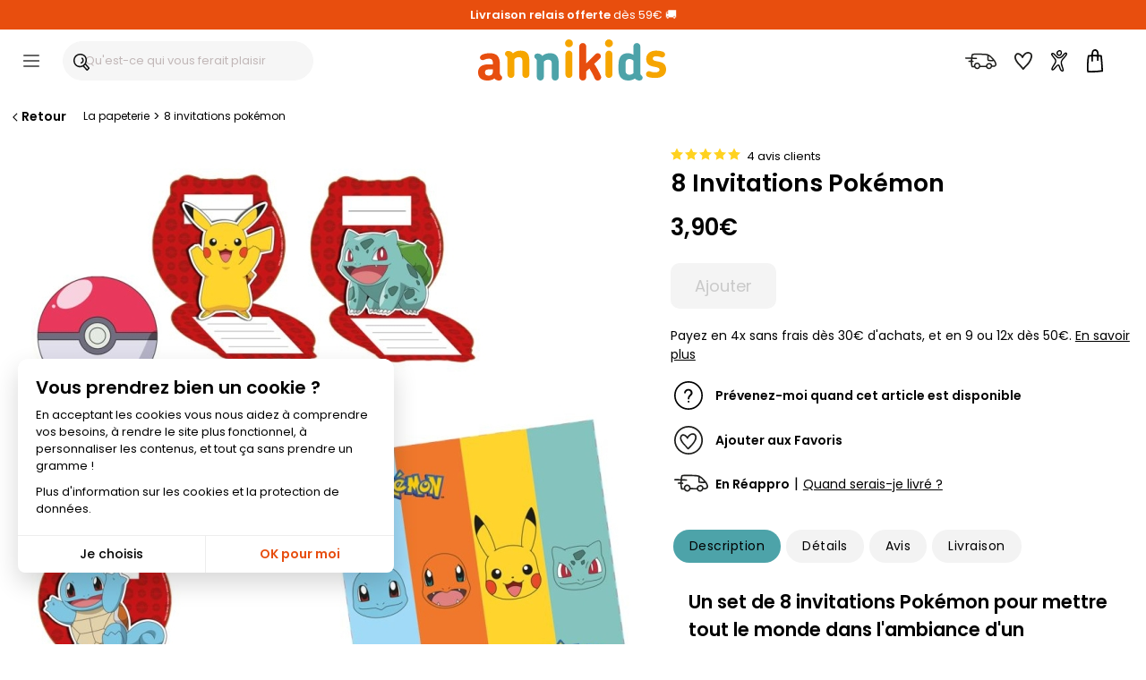

--- FILE ---
content_type: text/html; charset=ISO-8859-1
request_url: https://www.annikids.com/FR/article-AAM4654/8-invitations-pokemon.html
body_size: 51316
content:
<!DOCTYPE html><html lang="fr"><head><meta http-equiv="X-UA-Compatible" content="IE=edge"><meta name="viewport" content="width=device-width, initial-scale=1"><meta charset="ISO-8859-1"><title>8 Invitations Pokémon pour l'anniversaire de votre enfant - Annikids</title><meta name="description" content="8 invitations et enveloppes Pokémon à remplir avec les informations de la fête avant de les distribuer aux invités d'un anniversaire sur le thème des Pokémons." /><meta name="keywords" content="invitations, pokémon, anniversaire, enfant, enveloppes, remplir, informations, fête, avant, distribuer, invités, thème, pokémons." /><meta name="robots" content="index, follow" /><meta name="theme-color" content="#ffffff"><meta name="verify-v1" content="pbxOjmG0Kf7tEjA8hIJRBzbQGrtpZPEEdb32Vi+onLw=" /><meta name="google-site-verification" content="142l4-9jWCvySeaPxAy10Q98dNpOO-7TGtmpUl-wm3g" /><meta name="msvalidate.01" content="C8E56A90153BBCA19FDCD21B6C1AF3AD" /><meta name="ms.locale" content="fr-FR" /><script>var sequraConfigParams = { merchant: "annikids_sv_fr",assetKey: "XLnkrYOy3o",products: ["pp3"],scriptUri: "https://live.sequracdn.com/assets/sequra-checkout.min.js",decimalSeparator: ",",thousandSeparator: ".",locale: "fr-FR",currency: "EUR",rebranding: true,};(function(i, s, o, g, r, a, m) {i['SequraConfiguration'] = g;i['SequraOnLoad'] = [];i[r] = {};i[r][a] = function(callback) {i['SequraOnLoad'].push(callback);};(a = s.createElement(o)), (m = s.getElementsByTagName(o)[0]);a.async = 1;a.src = g.scriptUri;m.parentNode.insertBefore(a, m);})(window, document, 'script', sequraConfigParams, 'Sequra', 'onLoad'); </script><script type="text/javascript"> var HTTP_HOST_current='https://www.annikids.com/';  var idl_current='FR';  var msgEmpty="Vous devez renseigner votre mot de passe.";  var msgFilled="Le mot de passe doit comporter 8 caractères minimum dont au moins 1 chiffre et 1 lettre. Veuillez n'utiliser que des lettres, chiffres et caractères de ponctuation courants.";  var msgPattern="Veuillez n'utiliser que des lettres, chiffres et caractères de ponctuation courants."; var msgShort="Votre mot de passe n'est pas suffisamment fort, essayez de créer un mot de passe plus long."; var msgLonger="Votre mot de passe est trop long."; var mnmb="[base64]"; var mnfb="Filtres"; var mntb="Trier";</script><script type="text/javascript" src="https://www.annikids.com/min/b=js&amp;f=/jquery-latest.min.js,/jquery.touchSwipe.min.js,/nav.js,/jquery.iosslider.min.js,/slick.min.js&verjs=v251022" defer></script><link rel="stylesheet" type="text/css" href="https://www.annikids.com/min/b=styles&amp;f=/structure.css,/structure_button.css,/header.css,/onglet.css,/ak-structure.css,/footer.css,/rating-stars.css,/file_ariane.css,/divalerte.css,/divpanier.css,/fondya.css,/back.css,/base.css,/doofinder_fullscreen.css,/texte.css,/link.css,/global-v2.css,/grid-items.css,/filter_categorie.css,/produits_navigation.css,/fidelite.css,/menuIdentification.css,/item.css,/widgets_sp.css,/newsletter.css,/trigger_newsletter.css,/slick.css,/slick-theme.css,/blocks_products.css,/framework/lightbox/glightbox.css,/fiche_produit.css,/bts-template.css,/bts-template-col.css,/cookies.css,/delivery_simulator.css,/iosslider_carousel.css,/home.css,/liste-de-cadeaux_ak.css,/wishlists.css,/global-v6.css,/responsiveDesignWeb.css,/responsiveDesign_new.css,/responsive_v6.css,/structure_mobile.css,/structure_desktop.css&vercss=v251022" /><link rel="icon" href="https://www.annikids.com/favicon/favicon.ico" type="image/x-icon"><link rel="shortcut icon" href="https://www.annikids.com/favicon/favicon.ico" sizes="any" type="image/x-icon"><link rel="shortcut icon" href="https://www.annikids.com/favicon/tiny_logo_04.svg" type="image/svg+xml">

<script> window.dataLayer = window.dataLayer || [];  function gtag(){dataLayer.push(arguments);}  gtag('consent', 'default', {  'ad_storage': 'denied',  'ad_personalization': 'denied',  'ad_user_data': 'denied',  'analytics_storage': 'granted',  'wait_for_update': 500 });</script><script async src="https://www.googletagmanager.com/gtag/js?id=G-C8EM0LBS31"></script><script> window.dataLayer = window.dataLayer || [];  function gtag(){dataLayer.push(arguments);}  gtag('js', new Date());  gtag('config', 'G-C8EM0LBS31'); </script><script > !function (f,b,e,v,n,t,s){  if (f . fbq) return;  n = f . fbq = function () {  n . callMethod ? n . callMethod . apply(n, arguments) : n . queue . push(arguments)};  if (!f . _fbq) f . _fbq = n;  n . push = n;  n . loaded = !0;  n . version = '2.0';  n . queue = [];  t = b . createElement(e);  t . async = !0;  t . src = v;  s = b . getElementsByTagName(e)[0];  s . parentNode . insertBefore(t, s)}(window, document,'script','https://connect.facebook.net/en_US/fbevents.js');  fbq('consent', 'revoke');  fbq('init', '1752190681487210');  fbq('track', 'PageView'); </script ><link rel="canonical" href="https://www.annikids.com/FR/article-AAM4654/8-invitations-pokemon.html" /><meta property="og:title" content="8 Invitations Pokémon" /><meta property="og:type" content="product" /><meta property="og:url" content="https://www.annikids.com/FR/article-AAM4654/8-invitations-pokemon.html" /><meta property="og:image" content="https://www.annikids.com/img/AAM4654/" /><meta property="og:description" content="Un set de 8 invitations Pokémon pour mettre tout le monde dans l'ambiance d'un anniversaire de dresseur Pokémon !Lot de 8 invitations et enveloppes assorties Pokémon en forme de Poke Balls renfermant dans chacunes d'elles un Pokémon.Ces superbes invitations à remplir avec les informations de la fête avant de les distribuer aux invités sont à compléter avec la gamme de vaisselle, nappage, décorations et accessoires de fête assortie pour que votre enfant devienne le meilleur dresseur Pokémon." /><meta property="og:locale" content="fr_FR" /><meta property="og:site_name" content="Annikids.com" /><meta property="og:price:amount" content="3.90" /><meta property="og:price:currency" content="EUR" /><script>(function (a, d, o, r, i, c, u, p, w, m) { m = d.getElementsByTagName(o)[0], a[c] = a[c] || {}, a[c].trigger = a[c].trigger || function () { (a[c].trigger.arg = a[c].trigger.arg || []).push(arguments)}, a[c].on = a[c].on || function () {(a[c].on.arg = a[c].on.arg || []).push(arguments)}, a[c].off = a[c].off || function () {(a[c].off.arg = a[c].off.arg || []).push(arguments) }, w = d.createElement(o), w.id = i, w.src = r, w.async = 1, w.setAttribute(p, u), m.parentNode.insertBefore(w, m), w = null} )(window, document, "script", "https://92304058.adoric-om.com/adoric.js", "Adoric_Script", "adoric","ad85439bea58657071f2999b04a2fc16", "data-key");</script></head><body><a name="0"></a><a name="TopSite"></a><div id="widget-spread-58873" class="widget-info"><ul><div class="sp-widgets-container-1538046055584 "><div class="sp-widget-61733 sp-widget-rwd sp-widget-rwd-mobile sp-widget-rwd-tablet sp-widget-rwd-pc"><div class="spWidgetHtmlClassic61733 sp-widget sp-w-html null sp-expanded sp-fit-xlarge" style="opacity: 1; background-color:#e84e0e;border-color:#ffffff;border-width:0px;border-style:solid;border-radius:0px;; "><div class="sp-w-html-inner"><div class="sp-w-html-content"><div class="sp-clearfix"><div class="sp-widgets-contenu"><p><a href="https://www.annikids.com/livraison.html" style="color:#ffffff;"><span style="color:#FFFFFF"><strong>Livraison relais&nbsp;offerte</strong> dès 59&euro; &#128666;</span></a></p></div></div></div></div></div></div></div><div class="sp-widgets-container-1538046055584  hidden "><div class="sp-widget-61733 sp-widget-rwd sp-widget-rwd-mobile sp-widget-rwd-tablet sp-widget-rwd-pc"><div class="spWidgetHtmlClassic61733 sp-widget sp-w-html null sp-expanded sp-fit-xlarge" style="opacity: 1; background-color:#e84e0e;border-color:#ffffff;border-width:0px;border-style:solid;border-radius:0px;; "><div class="sp-w-html-inner"><div class="sp-w-html-content"><div class="sp-clearfix"><div class="sp-widgets-contenu"><p><strong>&#129351;&nbsp;</strong><a href="https://blog.annikids.com/annikids-numero-un-2025/" target="_blank"><span style="color:#FFFFFF">Palmarès Capital 2025 : <strong>Annikids N&deg;1</strong></span></a></p></div></div></div></div></div></div></div><div class="sp-widgets-container-1538046055584  hidden "><div class="sp-widget-61733 sp-widget-rwd sp-widget-rwd-mobile sp-widget-rwd-tablet sp-widget-rwd-pc"><div class="spWidgetHtmlClassic61733 sp-widget sp-w-html null sp-expanded sp-fit-xlarge" style="opacity: 1; background-color:#e84e0e;border-color:#ffffff;border-width:0px;border-style:solid;border-radius:0px;; "><div class="sp-w-html-inner"><div class="sp-w-html-content"><div class="sp-clearfix"><div class="sp-widgets-contenu"><p><a href="https://www.trustedshops.fr/evaluation/info_XCA5210F7C96EFC60C09A1FEA19FE9660.html"><span style="color:#FFFFFF">&#11088;&#11088;&#11088;&#11088;&#11088; <strong>4,6/5</strong> (23&nbsp;000 avis&nbsp;clients)</span></a></p></div></div></div></div></div></div></div></ul></div><header id="headerMenu" ><div id="header" role="navigation"><div id="nav-main"><div id="nav-burger" title="Menu" class="header__burger"><div class="mobile-menu--trigger"><span></span><span></span><span></span><span></span></div></div><div class="header__search"><div id="header-search-box-wrap"><div id="header-search-box"><input type="text" class="search-input df-toggleInput" maxlength="256" placeholder="Qu'est-ce qui vous ferait plaisir ?" autocomplete="off" name="critere" id="keyword-search-field" ><span class="search-box__button-wrapper"><span class="search-box__button-wrapper-item"><div class="button-and-tooltip"><button type="submit" class="search-button search-box__button"><svg focusable="false" class="ev-svg-icon icon-search-submit" xmlns="http://www.w3.org/2000/svg" viewBox="0 0 58.73 61.19"><g id="navigation"><g><path d="M57.51,49.36c-3.88-4.54-7.79-9.05-11.68-13.58,2.04-3.64,3.24-7.75,3.27-11.99,0,0,0,0,0,0C50.03-6.12,5.49-8.26,.5,19.81c-2.69,12.92,5.66,26.61,18.92,28.88,5.45,1.24,10.84,.26,15.5-2.21,2.09,3.51,7.35,7.51,9.07,10.01,6.16,8.11,7.84,4.44,13.36-1.52,1.78-1.51,1.84-4.01,.16-5.62ZM5.29,21.34c.09-.83,.73-3.64,1.36-5.03-.07,.16-.08,.2-.07,.19,.55-1.32,1.3-2.59,2.12-3.77,.02-.03,.11-.15,.18-.24,.88-1.12,1.9-2.13,2.99-3.05,.06-.05,.61-.48,.14-.12,1.06-.91,3.79-2.37,4.39-2.61,1.9-.79,3.91-1.33,5.95-1.63,.86-.13,4.11-.28,5.69-.03,.05,0,.21,.03,.32,.04,3.58,.47,7.12,2.05,9.22,3.69,1.1,.87,2.1,1.87,2.98,2.97,.03,.04,.05,.07,.07,.09,.73,.99,1.34,2.06,1.87,3.17,.02,.03,.1,.22,.14,.33,1.12,2.85,1.54,5.29,1.44,8.45h0c-1.82,28.09-42.07,26.5-38.81-2.45Zm33.79,22.41s.02,.1,.02,.16c-.02-.02-.04-.04-.06-.06-.02-.01-.02-.02-.04-.03,.03-.02,.05-.04,.08-.06Zm-.06,.62c.04-.15,.07-.3,.08-.44,0,.12-.02,.26-.08,.44Zm.09-.46c0-.07,.01-.13,.02-.19,1.37-1.11,2.64-2.35,3.77-3.7,3.38,3.94,7.66,8.86,10.36,12.06-.95,.99-2.43,2.47-3.29,3.44-3.67-3.74-7.22-7.82-10.86-11.6Z"/><path d="M29.73,14.56c-.89,.89-1.04,2.67,0,3.54,1.25,1.07,1.63,1.6,2.34,3.06,.38,1.02,.68,2.3,.52,3.79-.14,.92-.4,1.61-.65,2.13-.25,.48-.54,.95-.86,1.38-.04,.05-.15,.18-.2,.24-.24,.28-.5,.54-.78,.79-.47,.44-1.29,.97-2.16,1.35-3.02,.44-2.89,5.59,1.01,4.92,4.11-1.36,7.53-4.85,8.41-9.17,1.4-3.82-2.49-15.35-7.63-12.01Z"/></g></g></svg></button></div></span></span></div></div></div><div class="header__logo"><a href="https://www.annikids.com/" id="navLogo" aria-label="Annikids"><span id="navLogoPrincipal"><svg id="annikids_logo" focusable="false" class="ev-svg-icon logo-annikids " width="80" height="100%" xmlns="http://www.w3.org/2000/svg" viewBox="0 0 442.85 97.21"><defs><style>.cls-logo-1{fill:#4da3a9;}.cls-logo-2{fill:#f6a500;}.cls-logo-3{fill:#e74e0f;}</style></defs><g id="Calque_1-2"><g><path class="cls-logo-3" id="logo_car-1" d="M48.67,97.21c-2.18,0-4.37-.49-6.43-1.7-1.33-.85-2.79-1.94-3.64-3.4-4.73,4.01-11.41,5.1-16.75,5.1-14.44,0-21.85-7.52-21.85-19.05v-.85c0-11.29,8.5-18.33,24.03-18.33h10.8v-2.31c0-7.04-1.82-11.04-9.22-11.04-3.88,0-6.43,.73-8.62,1.58-2.55,.85-4.13,1.82-6.31,1.82-3.76,0-6.31-2.79-6.31-6.19s3.04-5.95,7.04-7.52c5.1-2.06,11.41-2.67,15.54-2.67,17.6,0,24.27,7.77,24.27,25.97v20.27c0,4.13,1.34,5.22,3.16,6.8,1.21,1.09,2.31,2.55,2.31,4.85,0,4.73-3.4,6.68-8.01,6.68Zm-13.84-26.46h-8.86c-7.28,0-9.71,2.91-9.71,6.92v.85c0,4.49,2.91,7.16,9.1,7.16,5.58,0,9.47-3.16,9.47-9.59v-5.34Z"/><path class="cls-logo-2" id="logo_car-2" d="M112.38,91.15c-4.49,0-8.13-3.64-8.13-8.13v-31.56c0-4.98-1.34-9.47-8.5-9.47-4.49,0-8.01,1.94-10.19,4.98v36.05c0,4.49-3.64,8.13-8.13,8.13s-8.25-3.64-8.25-8.13V45.76c0-4.13-1.7-5.34-3.52-6.92-1.34-.97-2.31-2.55-2.31-4.73,0-4.73,3.4-6.8,8.13-6.8,2.55,0,5.34,.97,7.77,2.67,.97,.85,1.94,1.94,2.67,3.16,4.37-4.13,10.32-6.55,18.33-6.55,15.29,0,20.39,9.22,20.39,22.94v33.5c0,4.49-3.64,8.13-8.25,8.13Z"/><path class="cls-logo-1" id="logo_car-3" d="M181.56,97.21c-4.49,0-8.13-3.64-8.13-8.13v-31.56c0-4.98-1.34-9.47-8.5-9.47-4.49,0-8.01,1.94-10.19,4.98v36.05c0,4.49-3.64,8.13-8.13,8.13s-8.25-3.64-8.25-8.13V51.82c0-4.13-1.7-5.34-3.52-6.92-1.34-.97-2.31-2.55-2.31-4.73,0-4.73,3.4-6.8,8.13-6.8,2.55,0,5.34,.97,7.77,2.67,.97,.85,1.94,1.94,2.67,3.16,4.37-4.13,10.32-6.55,18.33-6.55,15.29,0,20.39,9.22,20.39,22.94v33.5c0,4.49-3.64,8.13-8.25,8.13Z"/><path class="cls-logo-2" id="logo_car-4" d="M213.96,18.57c-5.1,0-9.22-4.13-9.22-9.22s4.13-9.35,9.22-9.35,9.34,4.13,9.34,9.35-4.13,9.22-9.34,9.22Zm0,72.58c-4.37,0-8.13-3.64-8.13-8.13V34.83c0-4.49,3.76-8.25,8.13-8.25,4.61,0,8.25,3.76,8.25,8.25v48.18c0,4.49-3.64,8.13-8.25,8.13Z"/><path class="cls-logo-3" id="logo_car-5" d="M281.68,97.21c-2.91,0-5.71-1.46-7.04-4.98-3.52-8.01-7.77-16.26-12.5-23.55l-7.4,7.04v13.35c0,4.49-3.64,8.13-8.25,8.13-4.37,0-8.13-3.64-8.13-8.13V16.74c0-4.49,3.76-8.13,8.13-8.13,4.61,0,8.25,3.64,8.25,8.13V56.55l22.09-21.85c2.91-2.79,7.52-2.67,10.32,.24,2.79,2.91,2.79,7.52-.12,10.19l-13.47,12.86c5.83,8.62,11.29,18.33,15.66,28.4,2.55,6.19-2.55,10.8-7.52,10.8Z"/><path class="cls-logo-2" id="logo_car-6" d="M308.13,18.57c-5.1,0-9.22-4.13-9.22-9.22s4.13-9.35,9.22-9.35,9.35,4.13,9.35,9.35-4.13,9.22-9.35,9.22Zm0,72.58c-4.37,0-8.13-3.64-8.13-8.13V34.83c0-4.49,3.76-8.25,8.13-8.25,4.61,0,8.25,3.76,8.25,8.25v48.18c0,4.49-3.64,8.13-8.25,8.13Z"/><path class="cls-logo-1" id="logo_car-7" d="M379.25,97.21c-2.43,0-5.22-.85-7.65-2.67-.73-.61-1.46-1.34-2.06-2.18-4.25,3.03-9.95,4.85-15.41,4.85-15.9,0-23.42-9.1-23.42-25.97v-9.83c0-17.84,5.58-28.76,22.21-28.76,4.61,0,9.35,1.46,12.86,3.76V16.74c0-4.49,3.52-8.13,8.13-8.13s8.25,3.64,8.25,8.13v62.14c0,4.13,1.21,5.22,3.15,6.8,1.09,1.09,2.19,2.55,2.19,4.85,0,4.73-3.4,6.68-8.25,6.68Zm-13.47-46.97c-2.67-2.55-6.19-3.76-8.98-3.76-7.04,0-9.59,4.25-9.59,11.77v14.2c0,7.28,2.55,11.04,9.71,11.04,2.79,0,6.07-1.34,8.86-3.4v-29.86Z"/><path class="cls-logo-2" id="logo_car-8" d="M417.48,91.15c-8.74,0-13.35-1.09-17.6-2.55-3.52-1.21-4.98-5.34-4-8.74,1.33-4.01,5.46-5.58,8.98-4.37,3.52,1.34,6.43,2.31,12.74,2.31s9.71-2.31,9.71-5.95c0-6.19-8.62-5.95-16.87-8.13-7.4-1.82-14.44-5.58-14.44-17.48,0-12.99,10.56-19.66,22.7-19.66,7.77,0,12.38,1.09,16.99,2.67,3.76,1.34,5.46,4.98,4.37,8.62-1.09,3.52-4.85,5.58-8.5,4.49-4.61-1.58-7.77-2.43-11.89-2.43-5.71,0-8.25,2.43-8.25,5.22,0,5.58,6.92,5.83,14.93,7.65,8.01,1.7,16.51,5.1,16.51,18.33,0,14.44-12.38,20.03-25.37,20.03Z"/></g></g></svg><span>Tout pour l'anniversaire des enfants !</span></span></a></div><div class="header__icons"><div id="menuTopInfoLivraison"><a href="https://www.annikids.com/livraison.html" rel="nofollow" title="Livraison"><span class="btn__inner"><svg focusable="false" class="ev-svg-icon livraison-header" width="24" height="24" xmlns="http://www.w3.org/2000/svg" viewBox="0 0 109.19 54.72"><defs><style>.cls-lih-1{fill:#1d1d1b;}</style></defs><g id="top"><path class="cls-lih-1" d="M108.83,35.46c-.91-4.01-2.71-8.13-5.17-11.44-1.31-1.76-2.81-3.38-4.26-5.02-2.13-2.41-4.29-4.8-6.55-7.1-2.42-2.47-5.15-4.57-8.05-6.46-2.01-1.31-4.17-2.44-6.47-3.15-1.95-.61-4.02-.87-6.05-1.09-3.87-.42-7.77-.48-11.66-.67C53.25,.17,45.85-.08,38.45,.03c-3.06,.04-6.13,.12-9.17,.5-1.89,.23-4.46,.41-5.87,1.9-.73,.77-.98,2.12-1.23,3.14-.29,1.17-.52,2.36-.73,3.55-.29,1.68-.54,3.37-.76,5.07-6.13-.17-12.27-.25-18.41-.24-3.06,0-3.07,4.76,0,4.76,5.97-.02,11.94,.06,17.9,.23,0,.09-.02,.18-.03,.28-.16,1.82-.28,3.66-.36,5.5-2.32-.03-4.64,.12-6.96,.46-1.24,.18-2.02,1.81-1.66,2.92,.44,1.35,1.6,1.85,2.92,1.66,.07-.01,.13-.02,.18-.03,.08-.01,.17-.02,.25-.03,.31-.03,.62-.07,.93-.1,.53-.05,1.06-.09,1.6-.12,.88-.05,1.77-.06,2.65-.05,.01,4.13,.3,8.25,1.04,12.29,.29,1.6,.68,3.18,1.21,4.72,.13,.38,.33,.69,.57,.93,.38,.46,.96,.79,1.73,.81,2.6,.09,5.21,.13,7.81,.2,2.02,3.36,5.88,6.15,9.76,6.34,4.72,.23,8.59-3.15,10.33-7.31,6.92,.2,13.85,.17,20.77,.36,.42,1.19,1.08,2.34,2.01,3.38,4.48,4.99,12.97,4.43,16.87-.94,.7-.96,1.2-2.06,1.56-3.2,.96,.1,1.98,.06,2.91,.13,2.6,.19,5,.16,7.4-.99,1.94-.93,3.76-2.55,4.73-4.48,1.02-2.02,.91-4.05,.42-6.2Zm-9.26-9s.04,.05,.07,.08c.06,.07,.11,.16,.18,.22-.17-.17-.25-.26-.29-.29,.01,0,.03,0,.04-.01Zm-11.94-13.01c2.98,2.73,5.69,5.79,8.35,8.85-.15,.01-.29,.03-.44,.04-1.46,.11-2.92,.13-4.38,.12-2.74-.03-5.49-.17-8.21-.47-.22-.02-.44-.05-.66-.08-.17-2.29-.13-4.61-.13-6.9,0-1.87,.05-3.75,.02-5.63,1.96,1.2,3.84,2.59,5.45,4.07Zm-5.22,9.52s0-.09-.02-.13c.42,.68,.01,.28,.02,.13Zm-39.68,26.98c-.81,.09-1.51-.03-2.29-.31,0,0-.02,0-.03-.01-.05-.03-.38-.2-.42-.22-.33-.19-.65-.38-.97-.59-1.39-.94-2.54-2.18-3.3-3.68-1.65-5.29,4.18-11.18,9.32-7.76,2.2,1.47,3.75,4.32,3.13,6.98-.62,2.65-2.69,5.31-5.44,5.59Zm44.06-1.3c-1.31,.98-3.13,1.39-4.74,1.16-2.2-.32-4.06-1.83-4.75-3.83,.1-.59,0-1.23-.29-1.75,0-.24,.01-.48,.05-.73,.45-3.07,3.58-5.32,6.55-5.49,1.7-.1,3.26,.49,4.48,1.71,.58,.58,1.07,1.27,1.34,2.05,.21,.62,.18,1.24,.22,1.86-.26,.27-.46,.61-.57,1.06-.37,1.53-.98,3-2.28,3.97Zm17.5-9.39c-.53,1.27-1.81,2.24-3.03,2.78-1.65,.73-3.48,.44-5.22,.32-.45-.03-.91-.06-1.36-.06-.11,0-.23,0-.34,0-.03-.38-.09-.77-.16-1.14-.7-3.42-3.6-6.21-6.8-7.37-3.01-1.09-6.5-.49-9.25,1.03-3.19,1.77-5.21,4.88-5.68,8.18-6.49-.17-12.98-.15-19.47-.32-.46-7.79-9.47-14.34-16.89-9.4-3.37,2.25-5.58,6.27-5.46,10.31-1.53-.04-3.07-.08-4.6-.12-1.24-4.43-1.55-9.11-1.56-13.72,.14,.02,.31,.05,.34,.05,.62,.1,1.23,.21,1.84,.33,1.22,.24,2.63-.35,2.92-1.66,.27-1.18-.36-2.66-1.66-2.92-1.12-.22-2.23-.4-3.35-.53,.07-1.98,.17-3.96,.34-5.92,4.79,.17,9.58,.38,14.36,.67,3.06,.18,3.05-4.57,0-4.75-4.61-.28-9.22-.48-13.84-.65,.17-1.3,.36-2.58,.58-3.85,.28-1.59,.57-3.21,1.04-4.77,.05-.02,.1-.03,.16-.05,.31-.09,.63-.16,.94-.22,.21-.04,.42-.08,.63-.11,.08-.01,.36-.05,.48-.07,.13-.01,.49-.06,.55-.06,.23-.03,.46-.05,.69-.07,.58-.06,1.17-.1,1.76-.14,1.23-.08,2.46-.13,3.69-.17,5.87-.18,11.76-.05,17.63,.15,5.78,.2,11.62,.33,17.38,.84,2.19,.19,4.33,.51,6.37,1.19,.33,5.18-.26,10.41,.25,15.59,.12,1.25,.26,2.6,1.46,3.33,.63,.38,1.38,.47,2.1,.58,2.86,.41,5.75,.6,8.64,.68,3.16,.08,6.67,.21,9.74-.71,.06,.08,.37,.41,.47,.56,1.85,2.68,3.21,5.74,4.05,8.89,.31,1.18,.73,2.21,.26,3.34Z"/></g></svg><span class="btn__label">Livraison</span></span></a></div><div id="menuTopInfoWishlist"><a href="https://www.annikids.com/wishlist" rel="nofollow" title="Favoris"><span class="btn__inner"><svg focusable="false" class="ev-svg-icon favoris" width="24" height="100%" xmlns="http://www.w3.org/2000/svg" viewBox="0 0 55.49 54.38"><defs><style>.cls-fav-1{fill:#1d1d1b;}</style></defs><g id="top"><path class="cls-fav-1" d="M50.99,2.74C48.41,.82,44.74-.12,41.54,.01c-3.58,.15-6.83,1.7-9.62,3.86-2.69,2.08-4.95,4.67-6.88,7.46-2.34-2.67-5.09-5.07-8.19-6.63-2.47-1.24-5.18-1.93-7.93-1.33-2.86,.62-5.2,2.81-6.76,5.2-5.74,8.78,1.16,20.17,7.01,26.96,2.18,2.54,4.59,4.89,6.85,7.37,3.19,3.51,6.29,7.1,9.32,10.75,.83,1,2.7,.94,3.54,0,6.17-6.95,13.61-12.97,18.93-20.64,3.09-4.46,5.66-9.57,6.98-14.85,1.37-5.49,1.13-11.77-3.78-15.42Zm-8.34,28.89c-.04,.05-.04,.05,0,0h0Zm7.8-17.45c0,.11-.02,.22-.04,.34,0,0,0,0,0,.01,0,0,0,0,0,0-.04,.27-.09,.53-.14,.8-.12,.66-.28,1.31-.45,1.96-.71,2.65-1.49,4.53-2.61,6.8-1.01,2.04-2.15,4.03-3.42,5.92-.3,.45-.62,.89-.94,1.33-.08,.11-.14,.19-.18,.24-.26,.32-.51,.64-.77,.95-1.7,2.05-3.5,4-5.35,5.91-3.12,3.23-6.33,6.37-9.39,9.66-4.28-5.07-8.71-10.01-13.29-14.81-.4-.42-.8-.85-1.18-1.3-.22-.25-.43-.51-.65-.77-.11-.13-.21-.26-.32-.39-.03-.04-.23-.29-.32-.41-1.24-1.63-2.39-3.35-3.39-5.14-1.09-1.95-1.85-3.63-2.43-5.76-.52-1.93-.72-4.03-.27-5.82,.45-1.81,1.56-3.6,3.13-4.73,.79-.56,1.53-.81,2.16-.83,1.12-.04,1.68,.06,2.88,.51,1.91,.7,4.01,2.31,5.64,3.82,.84,.78,1.64,1.6,2.4,2.45,.34,.38,.67,.77,1,1.17,0,0,0,0,0,0-.1,.79,.07,1.54,.75,2.16,.92,.83,2.66,1.1,3.54,0,.38-.48,.6-.95,.71-1.44,.08-.15,.15-.3,.23-.44,.45-.81,.95-1.59,1.48-2.36,.8-1.16,1.1-1.56,2.03-2.63,.95-1.1,1.97-2.13,3.07-3.08,.92-.79,2.04-1.56,3.3-2.2,.87-.44,2.48-.97,3.35-1.06,1.51-.15,2.77,.03,4.21,.42,1.32,.36,1.82,.56,3.01,1.39,0,0,0,0,0,0,.1,.09,.21,.18,.31,.27,.18,.16,.34,.34,.5,.51,.09,.1,.14,.14,.18,.17,0,.01,.01,.04,.06,.1,.16,.25,.32,.49,.47,.75,.08,.14,.14,.29,.21,.43,.02,.06,.16,.43,.19,.51,.14,.45,.25,.92,.33,1.39,0,.07,.05,.44,.06,.56,.02,.25,.03,.5,.03,.75,0,.63-.03,1.25-.08,1.87Z"/></g></svg><span class="btn__label">Favoris</span></span></a></div><div id="menuTopInfoCompte"><a href="https://www.annikids.com/FR/mon-compte.html" rel="nofollow" title="Mon compte" onclick=" call_divContent('https://www.annikids.com/','ajax-my-account.php?typeListe=myaccount'); return false;" ><span class="btn__inner"><svg focusable="false" class="ev-svg-icon compte" width="24" height="100%" xmlns="http://www.w3.org/2000/svg" viewBox="0 0 59.03 81.47"><g id="Calque_1-2"><g><path d="M39.88,10.04c-.35-3.92-1.76-8.13-5.81-9.58-3.16-1.13-6.69-.09-9.32,1.83-2.87,2.1-5.02,5.4-5.1,9.04-.09,4.31,2.92,8.99,7.1,10.29,7.47,2.33,13.37-4.55,13.12-11.58Zm-8.44,7.06c-2.4,.87-4.6-.14-6-2.14-1.57-2.24-1.44-4.91,.17-7.1,1.28-1.74,3.55-3.31,5.8-3.23,2.8,.11,3.62,3.06,3.83,5.41,.1,2.79-.91,6.01-3.8,7.06Z"/><path d="M43.74,37.06c3.5-4.82,7.72-9.06,11.21-13.89,2.18-3.01,5.47-7.73,3.46-11.6-5.13-9.88-17.19,8.47-20.35,11.51-4.87,4.34-10.29,5.69-15.26,.96-3.37-3.2-6.09-7.05-9.56-10.14-2.51-2.24-5.78-4.48-9.3-3.38C1.16,11.4-.38,13.81,.08,16.67c.55,3.43,3.28,6.47,5.34,9.11,2.8,3.58,5.94,7.05,8.03,11.11,2.72,5.29-.13,10.16-2.88,14.86-2.65,4.52-5.66,8.88-7.85,13.66-1.31,2.87-2.98,6.83-.89,9.74,2.48,3.45,6.54,2.09,9.19-.29,4.12-3.71,6.72-8.85,10.77-12.67,.79-.75,3.37-3.57,4.66-3,.84,.37,1.29,2.63,1.55,3.39,.92,2.7,1.76,5.43,2.8,8.09,1.61,4.11,3.58,8.52,7.96,10.27,3.21,1.29,6.68,.27,7.59-3.32,.62-2.45-.18-4.99-.84-7.34-1.1-3.88-2.24-7.75-3.36-11.62-1.09-3.75-2.87-7.88-2.67-11.84,.18-3.65,2.18-6.88,4.26-9.75Zm-2.11,36.53c.17,.8,.75,2.83-.11,3.26-.74,.36-2.38-.97-2.87-1.43-1.64-1.53-2.55-3.96-3.35-5.99-1.53-3.89-2.33-8.27-4.25-11.99-4.8-9.25-15.34,4.29-18.36,8.25-1.36,1.78-2.64,3.67-4.25,5.23-1.48,1.43-3.27,2.45-2.73-.32,.8-4.1,3.84-8.18,5.97-11.69,3.97-6.53,9.97-14.44,6.73-22.37-2.85-6.98-8.95-11.85-12.67-18.28-.32-.55-1.5-2.24-1.1-2.91,.84-1.4,3.27,.21,4.06,.78,3.6,2.58,6.27,6.45,9.3,9.63,2.67,2.8,5.54,5.39,9.49,5.95,5.51,.78,9.89-1.81,13.86-5.35,2.99-2.88,5.35-6.34,8.19-9.37,.7-.74,3.1-3.7,4.26-3.43,1.41,.33-.13,2.95-.55,3.74-4.36,8.11-12.34,13.77-16.39,22.1-5.36,11.02,2.47,23.28,4.79,34.19Z"/></g></g></svg><span class="btn__label">Compte</span></span></a></div><div id="menuTopInfoPanier"><a href="https://www.annikids.com/FR/mon-panier.html" rel="nofollow" title="Mon panier"><span class="btn__inner"><svg focusable="false" class="ev-svg-icon basket" width="20" height="100%" xmlns="http://www.w3.org/2000/svg" viewBox="0 0 50.19 70.57"><g id="Calque_1-2"><g><path d="M2.7,19.59C1.1,26.98,.52,34.59,.22,42.13s-.26,15.01-.1,22.51c.07,3.21,5.07,3.22,5,0-.16-7.36-.2-14.74,.08-22.1,.28-7.24,.78-14.53,2.32-21.62,.68-3.14-4.14-4.48-4.82-1.33h0Z"/><path d="M3,70.23c14.37,.78,28.79,.21,43.06-1.71,1.34-.18,2.5-1.02,2.5-2.5,0-1.21-1.15-2.68-2.5-2.5-14.27,1.91-28.68,2.48-43.06,1.71-3.22-.17-3.21,4.83,0,5h0Z"/><path d="M7.43,22.48c11.85-.78,23.73-.66,35.56,.36,1.35,.12,2.5-1.23,2.5-2.5,0-1.45-1.15-2.38-2.5-2.5-11.83-1.01-23.71-1.13-35.56-.36-1.35,.09-2.5,1.09-2.5,2.5,0,1.28,1.15,2.59,2.5,2.5h0Z"/><path d="M41.81,20.48c1.66,13.32,2.64,26.81,3.24,40.22,.05,1.22,.1,2.44,.12,3.66,0,.39,0,.78,0,1.17s-.15,1.18,.03,.17c-.23,1.33,.36,2.69,1.75,3.08,1.21,.33,2.84-.41,3.08-1.75,.29-1.65,.15-3.37,.09-5.03-.11-2.95-.29-5.89-.48-8.84-.48-7.52-1.07-15.03-1.76-22.53-.31-3.39-.64-6.77-1.06-10.15-.17-1.34-1.03-2.5-2.5-2.5-1.22,0-2.67,1.15-2.5,2.5h0Z"/><path d="M19.01,35.35c-.34-2.98-.35-6.03-.37-9.02-.03-4.36,.11-9.41,.72-13.28,.15-.96,.33-1.92,.57-2.87,.11-.42,.22-.84,.36-1.26,.06-.19,.13-.38,.2-.58,.23-.67-.06,.07,.11-.28,.15-.31,.33-.59,.49-.89,.08-.15,.43-.54-.03,.01,.22-.26,.45-.52,.7-.75,.85-.82,1.88-1.34,3.05-1.46,1.84-.2,4.06,.99,5.3,2.78,1,1.45,1.38,3.81,1.55,5.82,.53,6.54-.34,13.1-.48,19.63-.07,3.22,4.93,3.22,5,0,.13-6.32,.93-12.65,.53-18.98-.18-2.83-.55-5.78-1.88-8.32-1.44-2.77-4.36-5.06-7.43-5.69-3.3-.68-6.58,.3-9.05,2.58-1.61,1.49-2.5,3.44-3.08,5.52-1.35,4.81-1.52,10.02-1.6,14.99-.06,3.99-.1,8.08,.35,12.05,.15,1.34,1.04,2.5,2.5,2.5,1.23,0,2.66-1.15,2.5-2.5h0Z"/></g></g></svg><span class="btn__label">Panier</span></span><span class="header__cart-count"><svg class="header__cart-counter cart-counter" width="25" height="100%" xmlns="http://www.w3.org/2000/svg" viewBox="0 0 70.44 63.82"><g><path d="M7.16,50.97C1.04,39.2,1.08,27.17,5,18.82,10.48,7.15,28.59-3.87,50,1.32c21.41,5.18,25.26,29.44,15,50-5.83,11.69-23.32,15.44-42.5,10-3.48,1.62-22.5,2.5-22.5,2.5,0,0,8.86-9.57,7.16-12.85Z"/></g> </svg><span id="cart-qty" class="header__cart-qty"></span></span></a><div class="clear"></div></div></div></div><div class="clear"></div></div><div class="clearfix" id="HeaderMenu-nav"><nav class="navPrimary"><ul class="clearfix" id="nav"><li class="primary" id="menuPRODUITS"  onmouseout="javascript:hide_swe('PRODUITS');"  onmouseover="javascript:show_swe('PRODUITS');" ><a class="ptop " href="https://www.annikids.com/produits-pour-anniversaire.html" >Tous les produits</a><ul class="globalSousMenu sousMenuDeroule masque positionLeft wFull" id="smenuPRODUITS" nb_scat="11" nb_column="8"><li class="RubSousMenu left"><ul class="NavSCover"><li class="mscat"><a href="https://www.annikids.com/deco-table-anniversaire.html"  class="biol"  title="&#129380; La déco de table" >&#129380; La déco de table</a><ul class="NavSCNover"><li class="menuFiltre"><a href="https://www.annikids.com/assiettes-anniversaire.html" class="txtfiltre" title="Assiettes d'anniversaire en carton">Assiettes</a></li><li class="menuFiltre"><a href="https://www.annikids.com/gobelets-anniversaire.html" class="txtfiltre" title="Gobelets d'anniversaire en carton">Gobelets</a></li><li class="menuFiltre"><a href="https://www.annikids.com/serviettes-anniversaire.html" class="txtfiltre" title="Serviettes d'anniversaire en papier">Serviettes</a></li><li class="menuFiltre"><a href="https://www.annikids.com/pailles-anniversaire.html" class="txtfiltre" title="Pailles d'anniversaire en papier">Pailles</a></li><li class="menuFiltre"><a href="https://www.annikids.com/couverts-anniversaire.html" class="txtfiltre" title="Couverts d'anniversaire">Couverts</a></li><li class="menuFiltre"><a href="https://www.annikids.com/confettis-anniversaire.html" class="txtfiltre" title="Confettis d'anniversaire">Confettis</a></li><li class="menuFiltre"><a href="https://www.annikids.com/nappes-anniversaire.html" class="txtfiltre" title="Nappes d'anniversaire">Nappes</a></li><li class="menuFiltre"><a href="https://www.annikids.com/chemins-de-table-anniversaire.html" class="txtfiltre" title="Chemins de table anniversaire">Chemins de table</a></li><li class="menuFiltre"><a href="https://www.annikids.com/marque-places-anniversaire.html" class="txtfiltre" title="Marque places & étiquettes">Marque-places</a></li><li class="menuFiltre"><a href="https://www.annikids.com/centres-de-table-anniversaire.html" class="txtfiltre" title="Centres de table anniversaire">Centres de table</a></li><li class="menuFiltre"><a href="https://www.annikids.com/sets-de-table-anniversaire.html" class="txtfiltre" title="Sets de table anniversaire">Sets de table</a></li></ul></li><li class="mscat"><a href="https://www.annikids.com/les-pinatas.html"  class="biol"  title="&#129412; Les pinatas" >&#129412; Les pinatas</a><ul class="NavSCNover"><li class="menuFiltre"><a href="https://www.annikids.com/pinatas-anniversaire-enfant.html" class="txtfiltre" title="Pinatas anniversaire">Pinatas anniversaire</a></li><li class="menuFiltre"><a href="https://www.annikids.com/accessoires-pour-pinatas-anniversaire.html" class="txtfiltre" title="Accessoires pinata anniversaire">Accessoires pour pinatas</a></li></ul></li></ul></li><li class="RubSousMenu left"><ul class="NavSCover"><li class="mscat"><a href="https://www.annikids.com/ballons-anniversaire.html"  class="biol"  title="&#127880; Les ballons" >&#127880; Les ballons</a><ul class="NavSCNover"><li class="menuFiltre"><a href="https://www.annikids.com/arches-de-ballons.html" class="txtfiltre" title="Arches de ballons anniversaire">Arches de ballons</a></li><li class="menuFiltre"><a href="https://www.annikids.com/ballons-baudruche-unis.html" class="txtfiltre" title="Ballons de couleurs">Ballons de couleurs</a></li><li class="menuFiltre"><a href="https://www.annikids.com/ballons-baudruche-imprimes.html" class="txtfiltre" title="Ballons d'anniversaire imprimés">Ballons imprimés</a></li><li class="menuFiltre"><a href="https://www.annikids.com/ballons-helium-a-forme.html" class="txtfiltre" title="Ballons hélium anniversaire">Ballons hélium à forme</a></li><li class="menuFiltre"><a href="https://www.annikids.com/ballons-chiffres-et-lettres.html" class="txtfiltre" title="Ballons anniversaire chiffres et lettres">Ballons chiffres et lettres</a></li><li class="menuFiltre"><a href="https://www.annikids.com/accessoires-ballons.html" class="txtfiltre" title="Accessoires ballons anniversaire">Accessoires ballons</a></li><li class="menuFiltre"><a href="https://www.annikids.com/configurateur-ballon/" class="txtfiltre" title="Configurateur d'arche">Configurateur d'arche</a></li></ul></li><li class="mscat"><a href="https://www.annikids.com/decoration-anniversaire-enfant.html"  class="biol"  title="&#127882; La décoration" >&#127882; La décoration</a><ul class="NavSCNover"><li class="menuFiltre"><a href="https://www.annikids.com/guirlandes-anniversaire.html" class="txtfiltre" title="Guirlandes & fanions anniversaire">Guirlandes & fanions</a></li><li class="menuFiltre"><a href="https://www.annikids.com/cotillons-serpentins.html" class="txtfiltre" title="Cotillons & serpentins">Cotillons & serpentins</a></li><li class="menuFiltre"><a href="https://www.annikids.com/suspensions.html" class="txtfiltre" title="Suspensions de fête">Suspensions</a></li><li class="menuFiltre"><a href="https://www.annikids.com/rosaces-et-decorations-papier.html" class="txtfiltre" title="Rosaces & décorations en papier">Rosaces & décorations papier</a></li><li class="menuFiltre"><a href="https://www.annikids.com/decorations-murales.html" class="txtfiltre" title="Décorations murales">Décorations murales</a></li><li class="menuFiltre"><a href="https://www.annikids.com/decorations-florales.html" class="txtfiltre" title="Décorations florales">Décorations florales</a></li></ul></li></ul></li><li class="RubSousMenu left"><ul class="NavSCover"><li class="mscat"><a href="https://www.annikids.com/jeux-et-activites-anniversaire.html"  class="biol"  title="&#127919; Les jeux & activités" >&#127919; Les jeux & activités</a><ul class="NavSCNover"><li class="menuFiltre"><a href="https://www.annikids.com/jeux-de-kermesse.html" class="txtfiltre" title="Jeux de kermesse anniversaire">Jeux de kermesse</a></li><li class="menuFiltre"><a href="https://www.annikids.com/jeux-de-societe-enfants.html" class="txtfiltre" title="Jeux de société">Jeux de société</a></li><li class="menuFiltre"><a href="https://www.annikids.com/jeux-exterieur-enfants.html" class="txtfiltre" title="Jeux d'extérieur">Jeux d'extérieur</a></li><li class="menuFiltre"><a href="https://www.annikids.com/jeux-creatifs-enfants.html" class="txtfiltre" title="Jeux créatifs">Jeux créatifs</a></li><li class="menuFiltre"><a href="https://www.annikids.com/puzzles-enfants.html" class="txtfiltre" title="Puzzles">Puzzles</a></li></ul></li><li class="mscat"><a href="https://www.annikids.com/la-papeterie.html"  class="biol"  title="&#9999;&#65039; La papeterie" >&#9999;&#65039; La papeterie</a><ul class="NavSCNover"><li class="menuFiltre"><a href="https://www.annikids.com/invitations-anniversaire.html" class="txtfiltre" title="Invitations d'anniversaire enfant">Invitations d'anniversaire</a></li><li class="menuFiltre"><a href="https://www.annikids.com/invitations-personnalisees.html" class="txtfiltre" title="Invitations personnalisées">Invitations personnalisées</a></li><li class="menuFiltre"><a href="https://www.annikids.com/carterie-creative.html" class="txtfiltre" title="Carterie créative">Carterie créative</a></li><li class="menuFiltre"><a href="https://www.annikids.com/enveloppes.html" class="txtfiltre" title="Enveloppes">Enveloppes</a></li><li class="menuFiltre"><a href="https://www.annikids.com/coloriage.html" class="txtfiltre" title="Coloriage">Coloriage</a></li><li class="menuFiltre"><a href="https://www.annikids.com/rubans-et-ficelles.html" class="txtfiltre" title="Rubans & ficelles">Rubans & ficelles</a></li><li class="menuFiltre"><a href="https://www.annikids.com/emballages-cadeaux.html" class="txtfiltre" title="Emballages cadeaux">Emballages cadeaux</a></li><li class="menuFiltre"><a href="https://www.annikids.com/gourdes-et-lunch-box.html" class="txtfiltre" title="Gourdes et Lunch box">Gourdes et lunch box</a></li></ul></li></ul></li><li class="RubSousMenu left"><ul class="NavSCover"><li class="mscat"><a href="https://www.annikids.com/gateaux.html"  class="biol"  title="&#127874; Le gâteau" >&#127874; Le gâteau</a><ul class="NavSCNover"><li class="menuFiltre"><a href="https://www.annikids.com/gateaux-anniversaire.html" class="txtfiltre" title="Gâteaux anniversaire enfant">Gâteaux d'anniversaire</a></li><li class="menuFiltre"><a href="https://www.annikids.com/kits-gateaux-faciles.html" class="txtfiltre" title="Kits pour gâteaux faciles">Kits gâteaux faciles</a></li><li class="menuFiltre"><a href="https://www.annikids.com/brownies-anniversaire.html" class="txtfiltre" title="Les Brownies d'Anniversaire">Brownies</a></li><li class="menuFiltre"><a href="https://www.annikids.com/cupcakes-anniversaire.html" class="txtfiltre" title="Cupcakes d'anniversaire">Cupcakes</a></li><li class="menuFiltre"><a href="https://www.annikids.com/biscuits-personnalises.html" class="txtfiltre" title="Des biscuits à personnaliser">Biscuits</a></li><li class="menuFiltre sectionItems "><a href="https://www.annikids.com/genoises-gateaux.html" class="txtfiltre" title="Génoises pour gâteaux d'anniversaire">Génoises</a></li><li class="menuFiltre"><a href="https://www.annikids.com/disques-et-contours-de-gateaux.html" class="txtfiltre" title="Disques décors pour gâteaux">Disques & contours gâteaux</a></li><li class="menuFiltre"><a href="https://www.annikids.com/pates-a-sucre-et-pates-d-amande.html" class="txtfiltre" title="Pâtes à sucre & pâtes d'amande">Pâtes à sucre & pâtes d'amande</a></li><li class="menuFiltre"><a href="https://www.annikids.com/ingredients-et-colorants-pour-gateaux.html" class="txtfiltre" title="Ingrédients & colorants">Ingrédients & colorants</a></li><li class="menuFiltre sectionItems "><a href="https://www.annikids.com/decors-de-gateaux.html" class="txtfiltre" title="Sujets et décors pour embellir son gâteau">Décors de gâteaux</a></li><li class="menuFiltre"><a href="https://www.annikids.com/bougies-anniversaire.html" class="txtfiltre" title="Bougie Anniversaire Originale">Bougies d'anniversaire</a></li><li class="menuFiltre"><a href="https://www.annikids.com/accessoires-ustensiles-patisserie.html" class="txtfiltre" title="Accessoires de pâtisserie">Accessoires & ustensiles</a></li><li class="menuFiltre"><a href="https://www.annikids.com/moules-et-emporte-pieces.html" class="txtfiltre" title="Emporte-pièces, Moules à gâteaux et Pochoirs">Moules, emporte-pièces & pochoirs</a></li><li class="menuFiltre"><a href="https://www.annikids.com/caissettes-toppers-cupcakes.html" class="txtfiltre" title="Caissettes & pics à cupcakes">Caissettes & pics à cupcakes</a></li><li class="menuFiltre sectionItems "><a href="https://www.annikids.com/presentoirs-et-boites-gateaux.html" class="txtfiltre" title="Présentoirs à gâteaux">Présentoirs, plateaux & boîtes</a></li></ul></li></ul></li><li class="RubSousMenu left"><ul class="NavSCover"><li class="mscat"><a href="https://www.annikids.com/confiseries-gouter-anniversaire.html"  class="biol"  title="&#127853; Les confiseries" >&#127853; Les confiseries</a><ul class="NavSCNover"><li class="menuFiltre"><a href="https://www.annikids.com/bonbons-anniversaire-enfant.html" class="txtfiltre" title="Bonbons anniversaire">Bonbons</a></li><li class="menuFiltre"><a href="https://www.annikids.com/chocolats-confiseries.html" class="txtfiltre" title="Chocolats">Chocolats</a></li><li class="menuFiltre"><a href="https://www.annikids.com/pots-sachets-confiseries.html" class="txtfiltre" title="Pots & sachets à confiseries">Pots & sachets à confiseries</a></li></ul></li></ul></li><li class="RubSousMenu left"><ul class="NavSCover"><li class="mscat"><a href="https://www.annikids.com/deguisements.html"  class="biol"  title="&#129464; Les déguisements" >&#129464; Les déguisements</a><ul class="NavSCNover"><li class="menuFiltre"><a href="https://www.annikids.com/deguisements-enfants.html" class="txtfiltre" title="Déguisements pour enfants">Déguisements</a></li><li class="menuFiltre"><a href="https://www.annikids.com/accessoires-deguisements-enfants.html" class="txtfiltre" title="Accessoires de déguisements">Accessoires & photobooth</a></li><li class="menuFiltre"><a href="https://www.annikids.com/maquillage-enfants.html" class="txtfiltre" title="Maquillage pour enfants">Maquillage</a></li><li class="menuFiltre"><a href="https://www.annikids.com/tatouages-temporaires-enfants.html" class="txtfiltre" title="Tatouages temporaires enfants">Tatouages temporaires</a></li></ul></li></ul></li><li class="RubSousMenu left"><ul class="NavSCover"><li class="mscat"><a href="https://www.annikids.com/cadeaux.html"  class="biol"  title="&#127873; Les cadeaux" >&#127873; Les cadeaux</a><ul class="NavSCNover"><li class="menuFiltre"><a href="https://www.annikids.com/petits-cadeaux.html" class="txtfiltre" title="Tous les cadeaux">Petits cadeaux</a></li><li class="menuFiltre"><a href="https://www.annikids.com/pochettes-et-sacs-cadeaux.html" class="txtfiltre" title="Pochettes et sacs cadeaux">Pochettes et sacs cadeaux</a></li><li class="menuFiltre"><a href="https://www.annikids.com/cadeaux-anniversaire-enfant.html" class="txtfiltre" title="Cadeaux d'anniversaire">Cadeaux d'anniversaire</a></li></ul></li></ul></li><li class="RubSousMenu left"><ul class="NavSCover"><li class="mscat"><a href="https://www.annikids.com/eco-friendly.html"  class="biol"  title="&#127811; Eco Friendly Party" >&#127811; Eco Friendly Party</a><ul class="NavSCNover"><li class="menuFiltre"><a href="https://www.annikids.com/deco-table-eco-friendly.html" class="txtfiltre" title="Déco de table éco-responsable">Table eco-friendly</a></li><li class="menuFiltre"><a href="https://www.annikids.com/decoration-eco-friendly.html" class="txtfiltre" title="Déco anniversaire éco-responsable">Décoration eco-friendly</a></li><li class="menuFiltre"><a href="https://www.annikids.com/jeux-et-cadeaux-eco-friendly.html" class="txtfiltre" title="Jeux et Activités  Eco-Responsables">Jeux & cadeaux eco-friendly</a></li></ul></li></ul></li></ul></li><li class="primary" id="menuBO"  onmouseout="javascript:hide_swe('BO');"  onmouseover="javascript:show_swe('BO');" ><a class="ptop " href="https://www.annikids.com/FR/P-BO/themes-de-fetes.html" >Thèmes de fêtes</a><ul class="globalSousMenu sousMenuDeroule masque positionLeft" id="smenuBO" nb_scat="7" nb_column="4"><li class="RubSousMenu left"><ul class="NavSCover"><li class="mscat"><a href="https://www.annikids.com/FR/P-BO-btall/tous-les-themes.html"  title="Tous les thèmes" >Tous les thèmes</a><ul class="NavSCFover"><li class="menuFiltre"><a href="https://www.annikids.com/FR/P-BO-btall/tous-les-themes.html?filtres=0-a-2-ans" class="txtfiltre" title="Moins de 3 ans">Moins de 3 ans</a></li><li class="menuFiltre"><a href="https://www.annikids.com/FR/P-BO-btall/tous-les-themes.html?filtres=3-a-4-ans" class="txtfiltre" title="De 3 à 4 ans">De 3 à 4 ans</a></li><li class="menuFiltre"><a href="https://www.annikids.com/FR/P-BO-btall/tous-les-themes.html?filtres=5-a-6-ans" class="txtfiltre" title="De 5 à 6 ans">De 5 à 6 ans</a></li><li class="menuFiltre"><a href="https://www.annikids.com/FR/P-BO-btall/tous-les-themes.html?filtres=7-a-9-ans" class="txtfiltre" title="De 7 à 9 ans">De 7 à 9 ans</a></li><li class="menuFiltre"><a href="https://www.annikids.com/FR/P-BO-btall/tous-les-themes.html?filtres=li-pat-patrouille" class="txtfiltre" title="Pat'Patrouille">Pat'patrouille</a></li><li class="menuFiltre"><a href="https://www.annikids.com/FR/P-BO-btall/tous-les-themes.html?filtres=theme-pirates" class="txtfiltre" title="Pirates">Pirates</a></li><li class="menuFiltre"><a href="https://www.annikids.com/FR/P-BO-btall/tous-les-themes.html?filtres=theme-princesses" class="txtfiltre" title="Princesses et fées">Princesses et fées</a></li><li class="menuFiltre"><a href="https://www.annikids.com/FR/P-BO-btall/tous-les-themes.html?filtres=spiderman" class="txtfiltre" title="Spiderman">Spiderman</a></li><li class="menuFiltre"><a href="https://www.annikids.com/FR/P-BO-btall/tous-les-themes.html?filtres=li-pokemon" class="txtfiltre" title="Pokémon">Pokémon</a></li><li class="menuFiltre"><a href="https://www.annikids.com/FR/P-BO-btall/tous-les-themes.html?filtres=les-chevaux-licorne" class="txtfiltre" title="Cheval, Licorne">Cheval, licorne</a></li><li class="menuFiltre"><a href="https://www.annikids.com/FR/P-BO-btall/tous-les-themes.html?filtres=th-astronaute-et-robot" class="txtfiltre" title="Espace, astronaute et robot">Espace, astronaute et robot</a></li><li class="menuFiltre"><a href="https://www.annikids.com/FR/P-BO-btall/tous-les-themes.html?filtres=dinosaures" class="txtfiltre" title="Dinosaures">Dinosaures</a></li><li class="menuFiltre"><a href="https://www.annikids.com/FR/P-BO-btall/tous-les-themes.html?filtres=theme-foot" class="txtfiltre" title="Foot">Foot</a></li><li class="menuFiltre"><a href="https://www.annikids.com/FR/P-BO-btall/tous-les-themes.html?filtres=li-harry-potter" class="txtfiltre" title="Harry potter">Harry potter</a></li></ul></li></ul></li><li class="RubSousMenu left"><ul class="NavSCover"><li class="mscat"><a href="https://www.annikids.com/FR/P-BO-btf/pour-les-filles.html"  title="Anniversaire fille" >Anniversaire fille</a></li><li class="mscat"><a href="https://www.annikids.com/FR/P-BO-btg/pour-les-garcons.html"  title="Anniversaire garçon" >Anniversaire garçon</a></li><li class="mscat"><a href="https://www.annikids.com/FR/P-BO-btm/themes-mixtes.html"  title="Thèmes mixtes" >Thèmes mixtes</a></li><li class="mscat"><a href="https://www.annikids.com/FR/P-BO-TABBS/baby-shower.html"  title="Baby shower" >Baby shower</a></li></ul></li><li class="RubSousMenu left"><ul class="NavSCover"><li class="mscat"><a href="https://www.annikids.com/les-fetes-saisonnieres.html"  class="biol"  title="Fêtes de saison" >Fêtes de saison</a><ul class="NavSCNover"><li class="menuFiltre"><a href="https://www.annikids.com/carnaval.html" class="txtfiltre" title="Carnaval">Carnaval</a></li><li class="menuFiltre"><a href="https://www.annikids.com/fete-de-printemps.html" class="txtfiltre" title="Printemps">Printemps</a></li><li class="menuFiltre"><a href="https://www.annikids.com/FR/C-SPAQ/paques.html" class="txtfiltre" title="Pâques">Pâques</a></li><li class="menuFiltre"><a href="https://www.annikids.com/fete-des-meres-et-fete-des-peres.html" class="txtfiltre" title="Fêtes des mères et des pères">Fêtes des mères et des pères</a></li><li class="menuFiltre"><a href="https://www.annikids.com/fetes-d-ete.html" class="txtfiltre" title="Eté">Eté</a></li><li class="menuFiltre"><a href="https://www.annikids.com/accessoires-rentree-scolaire.html" class="txtfiltre" title="Rentrée scolaire">Rentrée scolaire</a></li><li class="menuFiltre"><a href="https://www.annikids.com/fete-d-automne.html" class="txtfiltre" title="Automne">Automne</a></li><li class="menuFiltre"><a href="https://www.annikids.com/halloween.html" class="txtfiltre" title="Halloween">Halloween</a></li><li class="menuFiltre"><a href="https://www.annikids.com/noel.html" class="txtfiltre" title="Noël">Noël</a></li><li class="menuFiltre"><a href="https://www.annikids.com/decoration-de-saint-valentin.html" class="txtfiltre" title="Saint-Valentin">Saint-valentin</a></li><li class="menuFiltre"><a href="https://www.annikids.com/bapteme-communion.html" class="txtfiltre" title="Baptême & Communion">Baptême & communion</a></li></ul></li></ul></li><li class="RubSousMenu left col-count-2-4"><ul class="NavSCover"><li class="mscat"><a href="https://www.annikids.com/FR/C-UNIVERS/les-univers.html"  class="biol"  title="Les Univers" >Les Univers</a><ul class="NavSCNover column-count-2 "><li class="menuFiltre"><a href="https://www.annikids.com/FR/C-UNIVERS-AAUT/ambiance-d-automne.html" class="txtfiltre" title="Ambiance d'Automne">Ambiance d'automne</a></li><li class="menuFiltre"><a href="https://www.annikids.com/FR/C-UNIVERS-NATUR/animaux-et-nature.html" class="txtfiltre" title="Anniversaire Animaux et Nature">Animaux et nature</a></li><li class="menuFiltre"><a href="https://www.annikids.com/FR/C-UNIVERS-BEBE/bebe-et-baby-shower.html" class="txtfiltre" title="Bébé et Baby Shower">Bébé et baby shower</a></li><li class="menuFiltre"><a href="https://www.annikids.com/FR/C-UNIVERS-CALAVE/calavera.html" class="txtfiltre" title="Calavera">Calavera</a></li><li class="menuFiltre"><a href="https://www.annikids.com/FR/C-UNIVERS-CARS/cars.html" class="txtfiltre" title="Anniversaire Cars">Cars</a></li><li class="menuFiltre"><a href="https://www.annikids.com/FR/C-UNIVERS-CHEVA/cheval-et-licorne.html" class="txtfiltre" title="Anniversaire Cheval et Licorne">Cheval et licorne</a></li><li class="menuFiltre"><a href="https://www.annikids.com/FR/C-UNIVERS-DRAGO/chevalier-et-dragon.html" class="txtfiltre" title="Anniversaire Chevalier et Dragon">Chevalier et dragon</a></li><li class="menuFiltre"><a href="https://www.annikids.com/FR/C-UNIVERS-CHIC/chic-et-tendance.html" class="txtfiltre" title="Anniversaire Chic et Tendance">Chic et tendance</a></li><li class="menuFiltre"><a href="https://www.annikids.com/FR/C-UNIVERS-INDIE/cowboy-et-indien.html" class="txtfiltre" title="Anniversaire Cowboy et Indien">Cowboy et indien</a></li><li class="menuFiltre"><a href="https://www.annikids.com/FR/C-UNIVERS-CLOWN/cirque-et-clown.html" class="txtfiltre" title="Anniversaire Cirque et Clown">Cirque et clown</a></li><li class="menuFiltre"><a href="https://www.annikids.com/FR/C-UNIVERS-DINO/dinosaure.html" class="txtfiltre" title="Anniversaire thème Dinosaure">Dinosaure</a></li><li class="menuFiltre"><a href="https://www.annikids.com/FR/C-UNIVERS-ESPAC/espace-et-robot.html" class="txtfiltre" title="Anniversaire Espace et Robot">Espace et robot</a></li><li class="menuFiltre"><a href="https://www.annikids.com/FR/C-UNIVERS-FERME/ferme-et-tracteur.html" class="txtfiltre" title="Anniversaire Ferme et Tracteur">Ferme et tracteur</a></li><li class="menuFiltre"><a href="https://www.annikids.com/FR/C-UNIVERS-FOOT/foot.html" class="txtfiltre" title="Anniversaire Foot">Foot</a></li><li class="menuFiltre"><a href="https://www.annikids.com/FR/C-UNIVERS-GOURM/gourmand.html" class="txtfiltre" title="Anniversaire Gourmand">Gourmand</a></li><li class="menuFiltre"><a href="https://www.annikids.com/halloween.html" class="txtfiltre" title="Anniversaire Halloween">Halloween</a></li><li class="menuFiltre"><a href="https://www.annikids.com/anniversaire-harry-potter.html" class="txtfiltre" title="Anniversaire Harry Potter">Harry potter</a></li><li class="menuFiltre"><a href="https://www.annikids.com/FR/C-UNIVERS-JUNGL/jungle-et-savane.html" class="txtfiltre" title="Anniversaire Jungle et Savane">Jungle et savane</a></li><li class="menuFiltre"><a href="https://www.annikids.com/anniversaire-koh-lanta.html" class="txtfiltre" title="Anniversaire Koh-Lanta">Koh-lanta</a></li><li class="menuFiltre"><a href="https://www.annikids.com/anniversaire-mario.html" class="txtfiltre" title="Anniversaire Mario">Mario</a></li><li class="menuFiltre"><a href="https://www.annikids.com/FR/C-UNIVERS-MER/mer-et-ocean.html" class="txtfiltre" title="Anniversaire Mer et Océan">Mer et océan</a></li><li class="menuFiltre"><a href="https://www.annikids.com/FR/C-UNIVERS-METIE/metier.html" class="txtfiltre" title="Anniversaire Métier">Métier</a></li><li class="menuFiltre"><a href="https://www.annikids.com/FR/C-UNIVERS-MINI/minnie.html" class="txtfiltre" title="Anniversaire Minnie">Minnie</a></li><li class="menuFiltre"><a href="https://www.annikids.com/FR/C-UNIVERS-MICKE/mickey.html" class="txtfiltre" title="Anniversaire Mickey">Mickey</a></li><li class="menuFiltre"><a href="https://www.annikids.com/FR/C-UNIVERS-MUSIQ/musique.html" class="txtfiltre" title="Anniversaire Musique">Musique</a></li><li class="menuFiltre"><a href="https://www.annikids.com/noel.html" class="txtfiltre" title="Univers de Noël avec les enfants">Noël</a></li><li class="menuFiltre"><a href="https://www.annikids.com/olympiades.html" class="txtfiltre" title="Anniversaire Olympiades">Olympiades</a></li><li class="menuFiltre"><a href="https://www.annikids.com/FR/C-SPAQ/paques.html" class="txtfiltre" title="Univers de Pâques">Pâques</a></li><li class="menuFiltre"><a href="https://www.annikids.com/anniversaire-pat-patrouille.html" class="txtfiltre" title="Anniversaire Pat' Patrouille">Pat' patrouille</a></li><li class="menuFiltre"><a href="https://www.annikids.com/FR/C-UNIVERS-PIRAT/pirate.html" class="txtfiltre" title="Anniversaire Pirates">Pirate</a></li><li class="menuFiltre"><a href="https://www.annikids.com/anniversaire-pokemon.html" class="txtfiltre" title="Anniversaire Pokémon &#9889;">Pokémon</a></li><li class="menuFiltre"><a href="https://www.annikids.com/FR/C-UNIVERS-PRINC/princesse-et-fee.html" class="txtfiltre" title="Anniversaire Princesse et fée">Princesse et fée</a></li><li class="menuFiltre"><a href="https://www.annikids.com/FR/C-UNIVERS-RDN/reine-des-neiges.html" class="txtfiltre" title="Anniversaire La Reine des Neiges">Reine des neiges</a></li><li class="menuFiltre"><a href="https://www.annikids.com/FR/C-UNIVERS-SPIDE/spider-man.html" class="txtfiltre" title="Anniversaire Spider-Man">Spider-man</a></li><li class="menuFiltre"><a href="https://www.annikids.com/FR/C-UNIVERS-SPORT/sport-et-danse.html" class="txtfiltre" title="Anniversaire Sport et Danse">Sport et danse</a></li><li class="menuFiltre"><a href="https://www.annikids.com/FR/C-UNIVERS-STARW/star-wars.html" class="txtfiltre" title="Anniversaire Star Wars">Star wars</a></li><li class="menuFiltre"><a href="https://www.annikids.com/anniversaire-stitch.html" class="txtfiltre" title="Anniversaire Stitch">Stitch</a></li><li class="menuFiltre"><a href="https://www.annikids.com/FR/C-UNIVERS-HEROS/super-heros.html" class="txtfiltre" title="Anniversaire Super-héros">Super-héros</a></li><li class="menuFiltre"><a href="https://www.annikids.com/FR/C-UNIVERS-VACAN/tropical.html" class="txtfiltre" title="Univers Tropical">Tropical</a></li><li class="menuFiltre"><a href="https://www.annikids.com/FR/C-UNIVERS-VEHIC/vehicule.html" class="txtfiltre" title="Anniversaire Véhicule">Véhicule</a></li></ul></li></ul></li></ul></li><li class="primary" id="menuPSN"  onmouseout="javascript:hide_swe('PSN');"  onmouseover="javascript:show_swe('PSN');" ><a class="ptop " href="https://www.annikids.com/anniversaire-personnalise-enfant.html" >Produits personnalisés</a><ul class="globalSousMenu sousMenuDeroule masque positionLeft" id="smenuPSN" nb_scat="21" nb_column="3"><li class="RubSousMenu left"><ul class="NavSCover"><li class="mscat"><a href="https://www.annikids.com/badges-personnalises.html"  title="Badges" >Badges</a></li><li class="mscat"><a href="https://www.annikids.com/ballons-helium-personnalises.html"  title="Ballons hélium" >Ballons hélium</a></li><li class="mscat"><a href="https://www.annikids.com/bannieres-personnalisees.html"  title="Bannières" >Bannières</a></li><li class="mscat"><a href="https://www.annikids.com/etiquettes.html"  title="Etiquettes" >Etiquettes</a></li><li class="mscat"><a href="https://www.annikids.com/gobelets-personnalises.html"  title="Gobelets" >Gobelets</a></li><li class="mscat"><a href="https://www.annikids.com/invitations-personnalisees.html"  title="Invitations" >Invitations</a></li><li class="mscat"><a href="https://www.annikids.com/tatouages-personnalises.html"  title="Tatouages" >Tatouages</a></li></ul></li><li class="RubSousMenu left"><ul class="NavSCover"><li class="mscat"><a href="https://www.annikids.com/brownies-anniversaire.html?filtre=ga-personnalisable"  title="Brownies" >Brownies</a></li><li class="mscat"><a href="https://www.annikids.com/cupcakes-anniversaire.html?filtre=ga-personnalisable"  title="Cupcakes" >Cupcakes</a></li><li class="mscat"><a href="https://www.annikids.com/contours-de-gateaux-personnalises.html"  title="Contours de gâteaux" >Contours de gâteaux</a></li><li class="mscat"><a href="https://www.annikids.com/disques-cupcakes-personnalises.html"  title="Disques cupcakes" >Disques cupcakes</a></li><li class="mscat"><a href="https://www.annikids.com/gateaux-anniversaire.html?filtre=ga-personnalisable"  title="Gâteaux" >Gâteaux</a></li><li class="mscat"><a href="https://www.annikids.com/biscuits-personnalises.html"  title="Biscuits" >Biscuits</a></li><li class="mscat"><a href="https://www.annikids.com/guimauves-personnalisees.html"  title="Guimauves" >Guimauves</a></li><li class="mscat"><a href="https://www.annikids.com/chocolat.html"  title="Chocolat" >Chocolat</a></li><li class="mscat"><a href="https://www.annikids.com/fotocroc-disques-gateaux-personnalises.html"  title="Fotocroc® (disques personnalisés)" >Fotocroc® (disques personnalisés)</a></li></ul></li><li class="RubSousMenu left"><ul class="NavSCover"><li class="mscat"><a href="https://www.annikids.com/gourdes-mugs-personnalises.html"  title="Gourdes & Mugs" >Gourdes & Mugs</a></li><li class="mscat"><a href="https://www.annikids.com/bodies-bebe-personnalises.html"  title="Bodies bébé" >Bodies bébé</a></li><li class="mscat"><a href="https://www.annikids.com/sacs-et-tote-bags-personnalises.html"  title="Sacs & tote bags" >Sacs & tote bags</a></li><li class="mscat"><a href="https://www.annikids.com/tabliers-enfants-personnalises.html"  title="Tabliers" >Tabliers</a></li><li class="mscat"><a href="https://www.annikids.com/t-shirts-enfants-personnalises.html"  title="T-shirts" >T-shirts</a></li></ul></li></ul></li><li class="rouge"  ><a class="ptop  linkAccessDirect " href="https://www.annikids.com/decoration-de-saint-valentin.html" >Saint-Valentin</a></li><li class="primary"  ><a class="ptop  linkAccessDirect " href="https://www.annikids.com/nos-nouveautes.html" >&#127881; Nouveautés</a></li><li class="primary" id="menuPROMO"  onmouseout="javascript:hide_swe('PROMO');"  onmouseover="javascript:show_swe('PROMO');" ><a class="ptop " href="https://www.annikids.com/bonnes-affaires.html" >&#127873; Soldes</a><ul class="globalSousMenu sousMenuDeroule masque positionLeft" id="smenuPROMO" nb_scat="2" nb_column="1"><li class="RubSousMenu left"><ul class="NavSCover"><li class="mscat"><a href="https://www.annikids.com/bons-plans-et-promotions.html"  title="Toutes les promos" >Toutes les promos</a></li><li class="mscat"><a href="https://www.annikids.com/produits-a-1-euro.html"  title="Produits à 1€" >Produits à 1€</a></li></ul></li></ul></li></ul></nav></div></header><div class="clearing"></div><div id="repere"></div><div id="divContent"></div><section id="contenu" data-role="page" ><noscript><p class="nonjsAlert">Bienvenue chez Annikids.com Pour utiliser de nombreuses fonctionnalités du site vous avez besoin de javascript.<br>Si vous l'avez déshabilité, veuillez l'activer à nouveau à l'aide des paramètres de votre navigateur.</p></noscript><div class="clear"></div><div class="global-content-2"><div id="fileariane" class="filearianeProduit"><div class="back_button"><div class="ProduitRetour inline-vc-hl"><a href="javascript:history.back(1)" class="linkBack inline-vc-hl"><svg focusable="false" class="ev-svg-icon chevron-north"  width="24" height="24" viewBox="0 0 24 24" fill="none" xmlns="http://www.w3.org/2000/svg">
   <path fill-rule="evenodd" clip-rule="evenodd" d="m12.0001 6.9394 8.0007 8.0013-1.4142 1.4141L12 9.7678l-6.5869 6.586-1.414-1.4143 8.001-8z"></path>
  </svg>Retour</a></div></div><ol itemscope itemtype="http://schema.org/BreadcrumbList"><li itemprop="itemListElement" itemscope itemtype="http://schema.org/ListItem"><span class="Texte"><a itemprop="item" href="https://www.annikids.com/la-papeterie.html" title="La papeterie"><span itemprop="name">La papeterie</span></a><meta itemprop="position" content="2" /></span><span class="separateur">></span></li><span class="liprop"><span class="Texte">8 invitations pokémon</span></span></ol></div></div><div class="clear"></div><div id="container-panel" class="w100"><div id="" class="w_auto ml_produit mr_produit" style="min-height:600px;"><div class="titre-mobile-visible product__info-wrapper pt10 pb10 "><div id="ZoneAvisProduit"><div class="rating-product"><span rating-product="rating"><ul class="ratingStar"><li><svg focusable="false" class="star-full" xmlns="http://www.w3.org/2000/svg" width="16" height="16" viewBox="0 0 16 16"><path d="M16 6.404l-5.528-0.803-2.472-5.009-2.472 5.009-5.528 0.803 4 3.899-0.944 5.505 4.944-2.599 4.944 2.599-0.944-5.505 4-3.899z"></path></svg></li><li><svg focusable="false" class="star-full" xmlns="http://www.w3.org/2000/svg" width="16" height="16" viewBox="0 0 16 16"><path d="M16 6.404l-5.528-0.803-2.472-5.009-2.472 5.009-5.528 0.803 4 3.899-0.944 5.505 4.944-2.599 4.944 2.599-0.944-5.505 4-3.899z"></path></svg></li><li><svg focusable="false" class="star-full" xmlns="http://www.w3.org/2000/svg" width="16" height="16" viewBox="0 0 16 16"><path d="M16 6.404l-5.528-0.803-2.472-5.009-2.472 5.009-5.528 0.803 4 3.899-0.944 5.505 4.944-2.599 4.944 2.599-0.944-5.505 4-3.899z"></path></svg></li><li><svg focusable="false" class="star-full" xmlns="http://www.w3.org/2000/svg" width="16" height="16" viewBox="0 0 16 16"><path d="M16 6.404l-5.528-0.803-2.472-5.009-2.472 5.009-5.528 0.803 4 3.899-0.944 5.505 4.944-2.599 4.944 2.599-0.944-5.505 4-3.899z"></path></svg></li><li><svg focusable="false" class="star-full" xmlns="http://www.w3.org/2000/svg" width="16" height="16" viewBox="0 0 16 16"><path d="M16 6.404l-5.528-0.803-2.472-5.009-2.472 5.009-5.528 0.803 4 3.899-0.944 5.505 4.944-2.599 4.944 2.599-0.944-5.505 4-3.899z"></path></svg></li></ul></span><div class="txtRating-13"><span class="avisProduits"><a href="#LinkDetailsProduit" onclick="avisProduitsClick(2);return false;">4 avis clients </a></span></div></div></div><div class="FicheTitreProduit h1">8 Invitations Pokémon</div></div><div class="tab_produit"><div class="pl_produit_image"><script type="text/javascript" src="https://www.annikids.com/js/glightbox.min.js"></script><link rel="image_src" href="https://www.annikids.com/fichiers/images/articles/AAM4654/8invitationspokemon_01.jpg" /><div class="Produit grid-images"><div class="ProduitImage"><a target="_blank" rel="noopener" id="thumb_0" class="glightbox standard"  href="https://www.annikids.com/fichiers/images/articles/AAM4654/8invitationspokemon_01.jpg" ><img src="https://www.annikids.com/include/min_image.php?path_img=..%2Ffichiers%2Fimages%2Farticles%2FAAM4654%2F8invitationspokemon_01.jpg&w=670" class="adapt" alt="8 Invitations Pokémon "><div class="clear"></div></a></div><div class="ProduitMiniatures plp-overflow-carousel__content"><div id="patternsList" class="content-hzl"><div class="ProduitImage fondcolor image-miniature"><a target="_blank" rel="noopener" id="thumb_1" class="glightbox standard"  href="https://www.annikids.com/fichiers/images/articles/AAM4654/8invitationspokemon_02.jpg" ><img width="250" height="auto" class="adapt" alt="8 Invitations Pokémon. n°1" src='https://www.annikids.com/include/min_image.php?path_img=..%2Ffichiers%2Fimages%2Farticles%2FAAM4654%2F8invitationspokemon_02.jpg&w=250' ></a></div><div class="ProduitImage fondcolor image-miniature"><a target="_blank" rel="noopener" id="thumb_2" class="glightbox standard"  href="https://www.annikids.com/fichiers/images/articles/AAM4654/8invitationspokemon_03.jpg" ><img width="250" height="auto" class="adapt" alt="8 Invitations Pokémon. n°2" src='https://www.annikids.com/include/min_image.php?path_img=..%2Ffichiers%2Fimages%2Farticles%2FAAM4654%2F8invitationspokemon_03.jpg&w=250' ></a></div></div></div></div>
<script>
    var lightbox = GLightbox({
        selector: '.glightbox',
        loop: true,
//        closeButton: false,
//        theme: 'ak',
//        skin: 'ak',
//        oneSlidePerOpen: true,
//        width: '500px',
//        height: '306px',
        svg : {
            prev: '<svg focusable="false" class="ev-svg-icon icoPrevButton" width="24" height="24" xmlns="http://www.w3.org/2000/svg" viewBox="0 0 27.27 26.1"><defs><style>.cls-nl-1{stroke-linecap:round;stroke-linejoin:round;stroke-width:2px;}.cls-nl-1,.cls-nl-2{stroke:#4da3a9;}.cls-nl-1,.cls-nl-3{fill:none;}.cls-nl-2{fill:#fff;}.cls-nl-2,.cls-nl-3{stroke-miterlimit:10;stroke-width:1.5px;}.cls-nl-3{stroke:#f6a605;}</style></defs><g id="navigation"><g><path class="cls-nl-2" d="M12.72,2.69c7.69-.27,11.2,5.27,11.36,11.27s-3.86,11.39-11.77,11.39S1.07,19.6,.79,14.76C.39,8.04,3.13,3.02,12.72,2.69Z"></path><path class="cls-nl-3" d="M13.94,.75c8.29,.02,12.68,6.1,12.57,12.24-.11,6.51-5.29,11.08-12.69,11.11-7.76,.03-10.78-5.84-11.45-10.33C1.39,7.2,5.27,.73,13.94,.75Z"></path><polyline class="cls-nl-1" points="15.64 8.93 8.82 12.33 14.88 17.45"></polyline></g></g></svg>',
            next: '<svg focusable="false" class="ev-svg-icon icoNextButton" width="24" height="24" xmlns="http://www.w3.org/2000/svg" viewBox="0 0 27.27 26.1"><defs><style>.cls-nr-1{stroke-linecap:round;stroke-linejoin:round;stroke-width:2px;}.cls-nr-1,.cls-nr-2{stroke:#4da3a9;}.cls-nr-1,.cls-nr-3{fill:none;}.cls-nr-2{fill:#fff;}.cls-nr-2,.cls-nr-3{stroke-miterlimit:10;stroke-width:1.5px;}.cls-nr-3{stroke:#f6a605;}</style></defs><g id="navigation"><g><path class="cls-nr-2" d="M14.55,2.69C6.86,2.43,3.34,7.96,3.18,13.97s3.86,11.39,11.77,11.39,11.24-5.76,11.53-10.6c.4-6.72-2.35-11.74-11.93-12.07Z"></path><path class="cls-nr-3" d="M13.33,.75C5.04,.77,.65,6.85,.75,12.99c.11,6.51,5.29,11.08,12.69,11.11,7.76,.03,10.78-5.84,11.45-10.33C25.88,7.2,22,.73,13.33,.75Z"></path><polyline class="cls-nr-1" points="11.63 8.93 18.45 12.33 12.39 17.45"></polyline></g></g></svg>',
        },
    });
    lightbox.on('open', (target) => {
        console.log('lightbox opened');
    });
    lightbox.on('close', (target) => {
        console.log('lightbox closed');
    });


</script></div><div class="pl_produit_texte  info-container--sticky"><div class="titre-mobile-hidden"><div id="ZoneAvisProduit"><div class="rating-product"><span rating-product="rating"><ul class="ratingStar"><li><svg focusable="false" class="star-full" xmlns="http://www.w3.org/2000/svg" width="16" height="16" viewBox="0 0 16 16"><path d="M16 6.404l-5.528-0.803-2.472-5.009-2.472 5.009-5.528 0.803 4 3.899-0.944 5.505 4.944-2.599 4.944 2.599-0.944-5.505 4-3.899z"></path></svg></li><li><svg focusable="false" class="star-full" xmlns="http://www.w3.org/2000/svg" width="16" height="16" viewBox="0 0 16 16"><path d="M16 6.404l-5.528-0.803-2.472-5.009-2.472 5.009-5.528 0.803 4 3.899-0.944 5.505 4.944-2.599 4.944 2.599-0.944-5.505 4-3.899z"></path></svg></li><li><svg focusable="false" class="star-full" xmlns="http://www.w3.org/2000/svg" width="16" height="16" viewBox="0 0 16 16"><path d="M16 6.404l-5.528-0.803-2.472-5.009-2.472 5.009-5.528 0.803 4 3.899-0.944 5.505 4.944-2.599 4.944 2.599-0.944-5.505 4-3.899z"></path></svg></li><li><svg focusable="false" class="star-full" xmlns="http://www.w3.org/2000/svg" width="16" height="16" viewBox="0 0 16 16"><path d="M16 6.404l-5.528-0.803-2.472-5.009-2.472 5.009-5.528 0.803 4 3.899-0.944 5.505 4.944-2.599 4.944 2.599-0.944-5.505 4-3.899z"></path></svg></li><li><svg focusable="false" class="star-full" xmlns="http://www.w3.org/2000/svg" width="16" height="16" viewBox="0 0 16 16"><path d="M16 6.404l-5.528-0.803-2.472-5.009-2.472 5.009-5.528 0.803 4 3.899-0.944 5.505 4.944-2.599 4.944 2.599-0.944-5.505 4-3.899z"></path></svg></li></ul></span><div class="txtRating-13"><span class="avisProduits"><a href="#LinkDetailsProduit" onclick="avisProduitsClick(2);return false;">4 avis clients </a></span></div></div></div><h1 class="FicheTitreProduit">8 Invitations Pokémon</h1></div><div id="product_display_price_add"><div class="FichePrix"><span class="FichePrixTTC" id="priceTTCUnit">3,90&euro;</span></div><div class="FichePanier mt10"><div class="alertdisponibilite"><div id="field-button" class="nohover"><span id="add_basket_off" class="no-picto bg-white-indispo border-radius-10 no-cursor text-noir color-transition bt-mobile-w800"><span class="add_basket_mobile_bt"><svg focusable="false" class="ev-svg-icon add-basket-mobile" width="26" height="26" x="0px" y="0px"
	 viewBox="0 0 30 30" xml:space="preserve">
<path d="M18,26.3c-4.1,0.5-8.2,0.6-12.3,0.4c0-0.1,0-0.2,0-0.3c-0.1-2.8-0.1-5.6,0-8.5c0.1-2.6,0.3-5.2,0.8-7.7h0.1
	c0.8-0.1,1.6-0.1,2.4-0.1c0,0.1,0,0.3,0,0.4c0,1.5,0,3.1,0.1,4.6c0.1,0.5,0.4,1,1,1c0.5,0,1-0.4,1-1c-0.1-1.1-0.1-2.3-0.1-3.5
	c0-0.5,0-1.1,0-1.6c1.7,0,3.3,0,5,0c-0.1,1.4-0.2,2.8-0.2,4.2c0,1.2,1.9,1.2,1.9,0c0-1.4,0.1-2.8,0.2-4.1c0.7,0,1.4,0.1,2.1,0.1
	c0.2,1.8,0.4,3.5,0.5,5.3h1.8c-0.1-0.7-0.1-1.4-0.2-2.1c-0.1-1.3-0.2-2.6-0.4-3.9c-0.1-0.5-0.4-1-1-1c-0.1,0-0.1,0-0.2,0
	s-0.2-0.1-0.3-0.1c-0.8-0.1-1.6-0.1-2.4-0.2c0-0.4,0-0.8,0-1.2c-0.1-1.1-0.2-2.2-0.7-3.2c-0.6-1.1-1.7-1.9-2.8-2.2
	c-1.3-0.3-2.5,0.1-3.5,1c-0.6,0.6-1,1.3-1.2,2.1C9.2,5.8,9.1,6.9,9.1,8.1c-0.8,0-1.6,0.1-2.5,0.1C6.4,8.2,6.2,8.3,6,8.4
	C5.4,8.2,4.8,8.3,4.8,9c-0.6,2.8-0.8,5.7-0.9,8.6c-0.1,2.9-0.1,5.7,0,8.6c0,0.3,0.1,0.5,0.3,0.7c-0.3,0.6,0,1.4,0.8,1.5
	c4.3,0.2,8.7,0.1,13-0.3V26.3z M11.1,6.6c0.1-0.4,0.1-0.7,0.2-1.1c0-0.2,0.1-0.3,0.1-0.5c0-0.1,0.1-0.1,0.1-0.2V4.7
	c0.1-0.1,0.1-0.2,0.2-0.3s0.2-0.2,0.2-0.3c0.3-0.3,0.7-0.5,1.2-0.6c0.7-0.1,1.6,0.4,2,1.1c0.4,0.6,0.5,1.5,0.6,2.2
	c0,0.5,0.1,0.9,0.1,1.4c-1.6-0.1-3.3-0.1-4.9-0.1C11.1,7.6,11.1,7.1,11.1,6.6z"/>
<path d="M26.2,23.6h-3v3h-2.8v-3h-3V21h3v-3h2.8v3h3V23.6z"/></svg></span><span class="text_button">Ajouter</span></span></div></div></div></div><div id="product_display_multi_payment"><div class="t14 mt10 mb10">Payez en 4x sans frais dès 30€ d'achats, et en 9 ou 12x dès 50€. <a href="https://www.annikids.com/paiement-info.html" class="underline" onclick="this.href='javascript:void(0);'; call_divContent('https://www.annikids.com/','ajax-info-product.php?pidp=info-payment','fix_w800');" >En savoir plus</a></div></div><div id="product_display_availability"><div id="product_availability" class="button_liste product-availability inline-vc-hl"><a href="https://www.annikids.com/index.php?page=alertdisponibilite&ida=AAM4654" rel="nofollow"><span class="ico-in-product"><svg focusable="false" class="ev-svg-icon info_pi" width="24" height="100%" viewBox="0 0 19 19" xmlns="http://www.w3.org/2000/svg"><path d="M9.5 19a9.5 9.5 0 1 1 0-19 9.5 9.5 0 0 1 0 19zm0-1a8.5 8.5 0 1 0 0-17 8.5 8.5 0 0 0 0 17zm-.471-5.967h1.036c.002-.877.261-1.544.779-2 .86-.783 1.367-1.333 1.367-2.255 0-1.552-1.222-2.642-2.76-2.642-.89 0-1.722.405-2.272 1.09-.41.517-.564.965-.607 1.747H7.69c.056-.447.11-.662.238-.872.282-.447 1.002-.875 1.524-.875.846 0 1.523.685 1.523 1.552 0 .461-.169.769-.79 1.328-.973.908-1.127 1.809-1.155 2.927zm.003 2.048h1v-1h-1v1z" fill="#000000" fill-rule="nonzero"></path></svg></span><span class="text"><strong>Prévenez-moi quand cet article est disponible</strong></span></a></div></div><div id="product_display_fidelite"></div><div id="product_display_wishlist"><div id="product_add_listkdo" class="button_liste inline-vc-hl" ><a href="#" rel="nofollow" onclick=" call_div_wishlist('https://www.annikids.com/','ajax-listes-cadeaux.php?ida=AAM4654&typeListe=listecadeaux'); return false; " class="link" id="a_wishlist_AAM4654"><span class="ico-in-product"><svg focusable="false" id="id_wishlist_AAM4654" class="ev-svg-icon icon-favori" width="24" height="24" xmlns="http://www.w3.org/2000/svg" xmlns:xlink="http://www.w3.org/1999/xlink" x="0px" y="0px" viewBox="0 0 36.7 36.7" enable-background="new 0 0 36.7 36.7" xml:space="preserve">
	 <defs><style>.cls-favori-ct-ext{fill:#1D1D1B;}.cls-favori-ct-coeur{fill:#1D1D1B;}.cls-favori-fond-coeur{fill:#ffffff;}</style></defs>
	 <g id="picto-favori">
		<g>
		<path class="cls-favori-ct-ext" d="M18.4,36.7C8.2,36.7,0,28.5,0,18.4S8.2,0,18.4,0s18.4,8.2,18.4,18.4S28.5,36.7,18.4,36.7L18.4,36.7z M18.4,2
			C9.3,2,2,9.3,2,18.4s7.3,16.4,16.4,16.4s16.4-7.3,16.4-16.4S27.4,2,18.4,2z"/>
		<path class="cls-favori-ct-coeur" d="M27,10.4c-3.6-2.6-8,0-10,3.3c-2.1-2.7-6.7-4.8-8.8-1.1c-2.8,4.9,2.2,9.9,5.4,13.3c1.2,0.8,3.6,5.5,5,4.1
			C22.5,26,33,16.3,27,10.4L27,10.4z"/>
		<path class="cls-favori-fond-coeur" d="M26.8,14.9c-0.8,5.6-5.4,9.3-9,13.1c-2.8-3.7-6.9-6.5-8.3-11.1c-0.6-1.7,0-4.1,1.9-4.4c1.9,0,3.4,1.7,4.6,3.1
			c-0.2,0.8,1.1,1.5,1.6,0.8c0.3-0.6,0.5-1.1,0.9-1.6c1.5-2.5,5.2-5,7.7-2.4C26.8,13.1,26.9,14,26.8,14.9z"/>
	</g>
	</g></svg></span><span class="text"><strong>Ajouter aux Favoris</strong></span></a></div></div><div id="product_display_stock"><div class="zoneDispo"><div class="FicheDispo"><span class="ico-in-product"><svg focusable="false" class="ev-svg-icon livraison-header" width="24" height="24" xmlns="http://www.w3.org/2000/svg" viewBox="0 0 109.19 54.72"><defs><style>.cls-lih-1{fill:#1d1d1b;}</style></defs><g id="top"><path class="cls-lih-1" d="M108.83,35.46c-.91-4.01-2.71-8.13-5.17-11.44-1.31-1.76-2.81-3.38-4.26-5.02-2.13-2.41-4.29-4.8-6.55-7.1-2.42-2.47-5.15-4.57-8.05-6.46-2.01-1.31-4.17-2.44-6.47-3.15-1.95-.61-4.02-.87-6.05-1.09-3.87-.42-7.77-.48-11.66-.67C53.25,.17,45.85-.08,38.45,.03c-3.06,.04-6.13,.12-9.17,.5-1.89,.23-4.46,.41-5.87,1.9-.73,.77-.98,2.12-1.23,3.14-.29,1.17-.52,2.36-.73,3.55-.29,1.68-.54,3.37-.76,5.07-6.13-.17-12.27-.25-18.41-.24-3.06,0-3.07,4.76,0,4.76,5.97-.02,11.94,.06,17.9,.23,0,.09-.02,.18-.03,.28-.16,1.82-.28,3.66-.36,5.5-2.32-.03-4.64,.12-6.96,.46-1.24,.18-2.02,1.81-1.66,2.92,.44,1.35,1.6,1.85,2.92,1.66,.07-.01,.13-.02,.18-.03,.08-.01,.17-.02,.25-.03,.31-.03,.62-.07,.93-.1,.53-.05,1.06-.09,1.6-.12,.88-.05,1.77-.06,2.65-.05,.01,4.13,.3,8.25,1.04,12.29,.29,1.6,.68,3.18,1.21,4.72,.13,.38,.33,.69,.57,.93,.38,.46,.96,.79,1.73,.81,2.6,.09,5.21,.13,7.81,.2,2.02,3.36,5.88,6.15,9.76,6.34,4.72,.23,8.59-3.15,10.33-7.31,6.92,.2,13.85,.17,20.77,.36,.42,1.19,1.08,2.34,2.01,3.38,4.48,4.99,12.97,4.43,16.87-.94,.7-.96,1.2-2.06,1.56-3.2,.96,.1,1.98,.06,2.91,.13,2.6,.19,5,.16,7.4-.99,1.94-.93,3.76-2.55,4.73-4.48,1.02-2.02,.91-4.05,.42-6.2Zm-9.26-9s.04,.05,.07,.08c.06,.07,.11,.16,.18,.22-.17-.17-.25-.26-.29-.29,.01,0,.03,0,.04-.01Zm-11.94-13.01c2.98,2.73,5.69,5.79,8.35,8.85-.15,.01-.29,.03-.44,.04-1.46,.11-2.92,.13-4.38,.12-2.74-.03-5.49-.17-8.21-.47-.22-.02-.44-.05-.66-.08-.17-2.29-.13-4.61-.13-6.9,0-1.87,.05-3.75,.02-5.63,1.96,1.2,3.84,2.59,5.45,4.07Zm-5.22,9.52s0-.09-.02-.13c.42,.68,.01,.28,.02,.13Zm-39.68,26.98c-.81,.09-1.51-.03-2.29-.31,0,0-.02,0-.03-.01-.05-.03-.38-.2-.42-.22-.33-.19-.65-.38-.97-.59-1.39-.94-2.54-2.18-3.3-3.68-1.65-5.29,4.18-11.18,9.32-7.76,2.2,1.47,3.75,4.32,3.13,6.98-.62,2.65-2.69,5.31-5.44,5.59Zm44.06-1.3c-1.31,.98-3.13,1.39-4.74,1.16-2.2-.32-4.06-1.83-4.75-3.83,.1-.59,0-1.23-.29-1.75,0-.24,.01-.48,.05-.73,.45-3.07,3.58-5.32,6.55-5.49,1.7-.1,3.26,.49,4.48,1.71,.58,.58,1.07,1.27,1.34,2.05,.21,.62,.18,1.24,.22,1.86-.26,.27-.46,.61-.57,1.06-.37,1.53-.98,3-2.28,3.97Zm17.5-9.39c-.53,1.27-1.81,2.24-3.03,2.78-1.65,.73-3.48,.44-5.22,.32-.45-.03-.91-.06-1.36-.06-.11,0-.23,0-.34,0-.03-.38-.09-.77-.16-1.14-.7-3.42-3.6-6.21-6.8-7.37-3.01-1.09-6.5-.49-9.25,1.03-3.19,1.77-5.21,4.88-5.68,8.18-6.49-.17-12.98-.15-19.47-.32-.46-7.79-9.47-14.34-16.89-9.4-3.37,2.25-5.58,6.27-5.46,10.31-1.53-.04-3.07-.08-4.6-.12-1.24-4.43-1.55-9.11-1.56-13.72,.14,.02,.31,.05,.34,.05,.62,.1,1.23,.21,1.84,.33,1.22,.24,2.63-.35,2.92-1.66,.27-1.18-.36-2.66-1.66-2.92-1.12-.22-2.23-.4-3.35-.53,.07-1.98,.17-3.96,.34-5.92,4.79,.17,9.58,.38,14.36,.67,3.06,.18,3.05-4.57,0-4.75-4.61-.28-9.22-.48-13.84-.65,.17-1.3,.36-2.58,.58-3.85,.28-1.59,.57-3.21,1.04-4.77,.05-.02,.1-.03,.16-.05,.31-.09,.63-.16,.94-.22,.21-.04,.42-.08,.63-.11,.08-.01,.36-.05,.48-.07,.13-.01,.49-.06,.55-.06,.23-.03,.46-.05,.69-.07,.58-.06,1.17-.1,1.76-.14,1.23-.08,2.46-.13,3.69-.17,5.87-.18,11.76-.05,17.63,.15,5.78,.2,11.62,.33,17.38,.84,2.19,.19,4.33,.51,6.37,1.19,.33,5.18-.26,10.41,.25,15.59,.12,1.25,.26,2.6,1.46,3.33,.63,.38,1.38,.47,2.1,.58,2.86,.41,5.75,.6,8.64,.68,3.16,.08,6.67,.21,9.74-.71,.06,.08,.37,.41,.47,.56,1.85,2.68,3.21,5.74,4.05,8.89,.31,1.18,.73,2.21,.26,3.34Z"/></g></svg></span><span class="InfoDispo Indispo">En Réappro<span class="sep-zone">|</span><div id="product_simulator" class="inline-vc"><a href="https://www.annikids.com/livraison.html" rel="nofollow" onclick="this.href='javascript:void(0);';  gtag('event','Simulateur Livraison',{'event_category': 'click','event_label': 'Simulateur Livraison' } ); call_div_simulator('https://www.annikids.com/','ajax-delivery-simulator-div.php'); " class="inline-vc-hl"><div class="info underline">Quand serais-je livré ?</div></a></div></span></div></div></div><a name="LinkDetailsProduit"></a><div class="clear"></div><div id="Content_global"><div class="inline-vc-hl w_100 pt5 pb5 navigation--sticky display-on-scroll-up bg-white "><div class="zone_ONGLET content-vrt"><div id="mn_0" name="mn" class="selectLi" ><a href="https://www.annikids.com/FR/article-AAM4654/8-invitations-pokemon.html?onglet=infos-description" onclick="this.href='javascript:void(0);'; TabsProduitClick(0,'direct'); return false;"  class="ptop" >Description</a></div><div id="mn_1" name="mn" class="onglet default" ><a href="https://www.annikids.com/FR/article-AAM4654/8-invitations-pokemon.html?onglet=infos-produits" onclick="this.href='javascript:void(0);'; TabsProduitClick(1,'direct'); return false;"  class="ptop" >Détails</a></div><div id="mn_2" name="mn" class="onglet default avisProduit"  data-type="avisProduit" ><a href="https://www.annikids.com/FR/article-AAM4654/8-invitations-pokemon.html?onglet=infos-avis" onclick="this.href='javascript:void(0);'; TabsProduitClick(2,'direct'); return false;"  class="ptop" >Avis</a></div><div id="mn_3" name="mn" class="onglet default livraisonProduit" ><a href="https://www.annikids.com/FR/article-AAM4654/8-invitations-pokemon.html?onglet=infos-livraisonproduit" onclick="this.href='javascript:void(0);'; TabsProduitClick(3,'direct'); return false;"  class="ptop" >Livraison</a></div></div></div><div class="dcontent"><div id="Content_0" name="Content" class="ev-ui-tabs-panel  ev-ui-widget-content ev-ui-corner-bottom" style="display:block;" > <div class="arrDetailProduct texte_details_product"><h2><b>Un set de 8 invitations Pokémon pour mettre tout le monde dans l'ambiance d'un anniversaire de dresseur Pokémon !</b></h2><br><br>Lot de <b>8 invitations et enveloppes assorties Pokémon</b> en forme de Poke Balls renfermant dans chacunes d'elles un Pokémon.<br><br>Ces superbes invitations à remplir avec les informations de la fête avant de les distribuer aux invités sont à compléter avec la gamme de vaisselle, nappage, décorations et accessoires de fête assortie pour que votre enfant devienne le meilleur dresseur Pokémon.</div> </div><div id="Content_1" name="Content" class="ev-ui-tabs-panel  ev-ui-widget-content ev-ui-corner-bottom" style="display: none;" > <div class="arrDetailProduct texte_details_product"><div class="reference_product">Référence : AAM4654</div><div class="reference_product">Caractéristiques techniques</div><div class="texte_details_product">En carton</div><div><div class="titre_info_product">Contient</div><div class="texte_details_product"><ul><li>2x invitations Pikachu<br>2x invitations Bulbizarre<br>2x invitations Salamèche<br>2x invitations Carapuce<br>8x enveloppes</li></ul></div></div></div> </div><div id="Content_2" name="Content" class="ev-ui-tabs-panel  ev-ui-widget-content ev-ui-corner-bottom" style="display: none;" > <div class="arrDetailProduct texte_details_product"><div class="texte_details_product mb10"><div class="noteGlobalProduct">5</div><span class="notePoint"><div class="rating-product"><span rating-product="rating"><ul class="ratingStar"><li><svg focusable="false" class="star-full" xmlns="http://www.w3.org/2000/svg" width="16" height="16" viewBox="0 0 16 16"><path d="M16 6.404l-5.528-0.803-2.472-5.009-2.472 5.009-5.528 0.803 4 3.899-0.944 5.505 4.944-2.599 4.944 2.599-0.944-5.505 4-3.899z"></path></svg></li><li><svg focusable="false" class="star-full" xmlns="http://www.w3.org/2000/svg" width="16" height="16" viewBox="0 0 16 16"><path d="M16 6.404l-5.528-0.803-2.472-5.009-2.472 5.009-5.528 0.803 4 3.899-0.944 5.505 4.944-2.599 4.944 2.599-0.944-5.505 4-3.899z"></path></svg></li><li><svg focusable="false" class="star-full" xmlns="http://www.w3.org/2000/svg" width="16" height="16" viewBox="0 0 16 16"><path d="M16 6.404l-5.528-0.803-2.472-5.009-2.472 5.009-5.528 0.803 4 3.899-0.944 5.505 4.944-2.599 4.944 2.599-0.944-5.505 4-3.899z"></path></svg></li><li><svg focusable="false" class="star-full" xmlns="http://www.w3.org/2000/svg" width="16" height="16" viewBox="0 0 16 16"><path d="M16 6.404l-5.528-0.803-2.472-5.009-2.472 5.009-5.528 0.803 4 3.899-0.944 5.505 4.944-2.599 4.944 2.599-0.944-5.505 4-3.899z"></path></svg></li><li><svg focusable="false" class="star-full" xmlns="http://www.w3.org/2000/svg" width="16" height="16" viewBox="0 0 16 16"><path d="M16 6.404l-5.528-0.803-2.472-5.009-2.472 5.009-5.528 0.803 4 3.899-0.944 5.505 4.944-2.599 4.944 2.599-0.944-5.505 4-3.899z"></path></svg></li></ul></span><div class="txtRating-13"></div></div>4 avis clients </span></div><div class="texte_details_product"><span class="noteTitre" >Avis authentiques et vérifiés par Trusted Shops.</span><br><a href="https://help.etrusted.com/hc/fr/articles/4419944605341-Pourquoi-les-avis-clients-publi%C3%A9s-par-Trusted-Shops-sont-ils-fiables" target="_blank" class="notePoint">Découvrez comment nos avis sont contrôlés</a></div><div class="ContentAvis"><div class="articleOngletAvis"><div class="avisItem"><div class="ts-review-content"><span class="avisItemAuteurDate"><div class="rating-product"><span rating-product="rating"><ul class="ratingStar"><li><svg focusable="false" class="star-full" xmlns="http://www.w3.org/2000/svg" width="16" height="16" viewBox="0 0 16 16"><path d="M16 6.404l-5.528-0.803-2.472-5.009-2.472 5.009-5.528 0.803 4 3.899-0.944 5.505 4.944-2.599 4.944 2.599-0.944-5.505 4-3.899z"></path></svg></li><li><svg focusable="false" class="star-full" xmlns="http://www.w3.org/2000/svg" width="16" height="16" viewBox="0 0 16 16"><path d="M16 6.404l-5.528-0.803-2.472-5.009-2.472 5.009-5.528 0.803 4 3.899-0.944 5.505 4.944-2.599 4.944 2.599-0.944-5.505 4-3.899z"></path></svg></li><li><svg focusable="false" class="star-full" xmlns="http://www.w3.org/2000/svg" width="16" height="16" viewBox="0 0 16 16"><path d="M16 6.404l-5.528-0.803-2.472-5.009-2.472 5.009-5.528 0.803 4 3.899-0.944 5.505 4.944-2.599 4.944 2.599-0.944-5.505 4-3.899z"></path></svg></li><li><svg focusable="false" class="star-full" xmlns="http://www.w3.org/2000/svg" width="16" height="16" viewBox="0 0 16 16"><path d="M16 6.404l-5.528-0.803-2.472-5.009-2.472 5.009-5.528 0.803 4 3.899-0.944 5.505 4.944-2.599 4.944 2.599-0.944-5.505 4-3.899z"></path></svg></li><li><svg focusable="false" class="star-full" xmlns="http://www.w3.org/2000/svg" width="16" height="16" viewBox="0 0 16 16"><path d="M16 6.404l-5.528-0.803-2.472-5.009-2.472 5.009-5.528 0.803 4 3.899-0.944 5.505 4.944-2.599 4.944 2.599-0.944-5.505 4-3.899z"></path></svg></li></ul></span><div class="txtRating-13"></div></div><span class="date">19/03/2025 </span><span class="name">Sandra S.</span></span><p class="avisItemContenu"></p></div></div><div class="avisItem itemGris"><div class="ts-review-content"><span class="avisItemAuteurDate"><div class="rating-product"><span rating-product="rating"><ul class="ratingStar"><li><svg focusable="false" class="star-full" xmlns="http://www.w3.org/2000/svg" width="16" height="16" viewBox="0 0 16 16"><path d="M16 6.404l-5.528-0.803-2.472-5.009-2.472 5.009-5.528 0.803 4 3.899-0.944 5.505 4.944-2.599 4.944 2.599-0.944-5.505 4-3.899z"></path></svg></li><li><svg focusable="false" class="star-full" xmlns="http://www.w3.org/2000/svg" width="16" height="16" viewBox="0 0 16 16"><path d="M16 6.404l-5.528-0.803-2.472-5.009-2.472 5.009-5.528 0.803 4 3.899-0.944 5.505 4.944-2.599 4.944 2.599-0.944-5.505 4-3.899z"></path></svg></li><li><svg focusable="false" class="star-full" xmlns="http://www.w3.org/2000/svg" width="16" height="16" viewBox="0 0 16 16"><path d="M16 6.404l-5.528-0.803-2.472-5.009-2.472 5.009-5.528 0.803 4 3.899-0.944 5.505 4.944-2.599 4.944 2.599-0.944-5.505 4-3.899z"></path></svg></li><li><svg focusable="false" class="star-full" xmlns="http://www.w3.org/2000/svg" width="16" height="16" viewBox="0 0 16 16"><path d="M16 6.404l-5.528-0.803-2.472-5.009-2.472 5.009-5.528 0.803 4 3.899-0.944 5.505 4.944-2.599 4.944 2.599-0.944-5.505 4-3.899z"></path></svg></li><li><svg focusable="false" class="star-full" xmlns="http://www.w3.org/2000/svg" width="16" height="16" viewBox="0 0 16 16"><path d="M16 6.404l-5.528-0.803-2.472-5.009-2.472 5.009-5.528 0.803 4 3.899-0.944 5.505 4.944-2.599 4.944 2.599-0.944-5.505 4-3.899z"></path></svg></li></ul></span><div class="txtRating-13"></div></div><span class="date">15/03/2025 </span><span class="name">Axelle C.</span></span><p class="avisItemContenu"></p></div></div><div class="avisItem"><div class="ts-review-content"><span class="avisItemAuteurDate"><div class="rating-product"><span rating-product="rating"><ul class="ratingStar"><li><svg focusable="false" class="star-full" xmlns="http://www.w3.org/2000/svg" width="16" height="16" viewBox="0 0 16 16"><path d="M16 6.404l-5.528-0.803-2.472-5.009-2.472 5.009-5.528 0.803 4 3.899-0.944 5.505 4.944-2.599 4.944 2.599-0.944-5.505 4-3.899z"></path></svg></li><li><svg focusable="false" class="star-full" xmlns="http://www.w3.org/2000/svg" width="16" height="16" viewBox="0 0 16 16"><path d="M16 6.404l-5.528-0.803-2.472-5.009-2.472 5.009-5.528 0.803 4 3.899-0.944 5.505 4.944-2.599 4.944 2.599-0.944-5.505 4-3.899z"></path></svg></li><li><svg focusable="false" class="star-full" xmlns="http://www.w3.org/2000/svg" width="16" height="16" viewBox="0 0 16 16"><path d="M16 6.404l-5.528-0.803-2.472-5.009-2.472 5.009-5.528 0.803 4 3.899-0.944 5.505 4.944-2.599 4.944 2.599-0.944-5.505 4-3.899z"></path></svg></li><li><svg focusable="false" class="star-full" xmlns="http://www.w3.org/2000/svg" width="16" height="16" viewBox="0 0 16 16"><path d="M16 6.404l-5.528-0.803-2.472-5.009-2.472 5.009-5.528 0.803 4 3.899-0.944 5.505 4.944-2.599 4.944 2.599-0.944-5.505 4-3.899z"></path></svg></li><li><svg focusable="false" class="star-full" xmlns="http://www.w3.org/2000/svg" width="16" height="16" viewBox="0 0 16 16"><path d="M16 6.404l-5.528-0.803-2.472-5.009-2.472 5.009-5.528 0.803 4 3.899-0.944 5.505 4.944-2.599 4.944 2.599-0.944-5.505 4-3.899z"></path></svg></li></ul></span><div class="txtRating-13"></div></div><span class="date">07/03/2025 </span><span class="name">Adeline N.</span></span><p class="avisItemContenu">Idéale pour les invitations, facile à remplir</p></div></div><div class="avisItem itemGris"><div class="ts-review-content"><span class="avisItemAuteurDate"><div class="rating-product"><span rating-product="rating"><ul class="ratingStar"><li><svg focusable="false" class="star-full" xmlns="http://www.w3.org/2000/svg" width="16" height="16" viewBox="0 0 16 16"><path d="M16 6.404l-5.528-0.803-2.472-5.009-2.472 5.009-5.528 0.803 4 3.899-0.944 5.505 4.944-2.599 4.944 2.599-0.944-5.505 4-3.899z"></path></svg></li><li><svg focusable="false" class="star-full" xmlns="http://www.w3.org/2000/svg" width="16" height="16" viewBox="0 0 16 16"><path d="M16 6.404l-5.528-0.803-2.472-5.009-2.472 5.009-5.528 0.803 4 3.899-0.944 5.505 4.944-2.599 4.944 2.599-0.944-5.505 4-3.899z"></path></svg></li><li><svg focusable="false" class="star-full" xmlns="http://www.w3.org/2000/svg" width="16" height="16" viewBox="0 0 16 16"><path d="M16 6.404l-5.528-0.803-2.472-5.009-2.472 5.009-5.528 0.803 4 3.899-0.944 5.505 4.944-2.599 4.944 2.599-0.944-5.505 4-3.899z"></path></svg></li><li><svg focusable="false" class="star-full" xmlns="http://www.w3.org/2000/svg" width="16" height="16" viewBox="0 0 16 16"><path d="M16 6.404l-5.528-0.803-2.472-5.009-2.472 5.009-5.528 0.803 4 3.899-0.944 5.505 4.944-2.599 4.944 2.599-0.944-5.505 4-3.899z"></path></svg></li><li><svg focusable="false" class="star-full" xmlns="http://www.w3.org/2000/svg" width="16" height="16" viewBox="0 0 16 16"><path d="M16 6.404l-5.528-0.803-2.472-5.009-2.472 5.009-5.528 0.803 4 3.899-0.944 5.505 4.944-2.599 4.944 2.599-0.944-5.505 4-3.899z"></path></svg></li></ul></span><div class="txtRating-13"></div></div><span class="date">05/09/2024 </span><span class="name">Céline D.</span></span><p class="avisItemContenu">Rien à dire. Conforme à la description. Bon rapport qualité / prix. Je recommande.</p></div></div></div></div></div> </div><div id="Content_3" name="Content" class="ev-ui-tabs-panel  ev-ui-widget-content ev-ui-corner-bottom" style="display: none;" > <div class="arrDetailProduct texte_details_product transport"><div class='modeTransport'>Livraison en Relais</div><div class='infoTransport'><span class='transporteur'>Mondial Relay (2 à 4 jours) </span> <span class='prix'>4,95&euro;</span> ou <span class='prix'>3,95&euro;</span><span class='texte'> à partir de 39&euro;</span> ou <span class='offert'>Offerte</span><span class='texte'> à partir de 59&euro;</span></div><div class='infoTransport'><span class='transporteur'>Colissimo point de retrait (2 à 3 jours) </span> <span class='prix'>7,50&euro;</span></div><div class='infoTransport'><span class='transporteur'>Chrono Relais (24H) </span> <span class='prix'>8,95&euro;</span> ou <span class='prix'>5,95&euro;</span><span class='texte'> à partir de 79&euro;</span></div><div class='modeTransport'>Livraison à Domicile</div><div class='infoTransport'><span class='transporteur'>Colissimo (2 à 3 jours) </span> <span class='prix'>7,50&euro;</span></div><div class='infoTransport'><span class='transporteur'>Chronopost (24H) </span> <span class='prix'>13,95&euro;</span></div><div class="clear"></div><div class="infoExpeditionLimit">Commande passée avant 13h, expédition le jour même.<br>Délais en jours ouvrés (hors week-end et jours fériés).</div></div> </div></div></div><script language="javascript"> var nbOnglet = 4; </script></div></div><div class="clear"></div><div class="h-standard home"><h2 class="titreRubChapeau txt_upper">Vous aimerez aussi...</h2></div><div class="ZoneLP AddPanier gp_17690211551 "  data-display="ZoOgt_17690211551_0" ><div class = "fluidHeight Products AddPanier Ogt_17690211551_0"><div class = "prevButton Ogt_17690211551_0  middle-img  hidden"><svg focusable="false" class="ev-svg-icon icoPrevButton" width="24" height="24" xmlns="http://www.w3.org/2000/svg" viewBox="0 0 27.27 26.1"><defs><style>.cls-nl-1{stroke-linecap:round;stroke-linejoin:round;stroke-width:2px;}.cls-nl-1,.cls-nl-2{stroke:#4da3a9;}.cls-nl-1,.cls-nl-3{fill:none;}.cls-nl-2{fill:#fff;}.cls-nl-2,.cls-nl-3{stroke-miterlimit:10;stroke-width:1.5px;}.cls-nl-3{stroke:#f6a605;}</style></defs><g id="navigation"><g><path class="cls-nl-2" d="M12.72,2.69c7.69-.27,11.2,5.27,11.36,11.27s-3.86,11.39-11.77,11.39S1.07,19.6,.79,14.76C.39,8.04,3.13,3.02,12.72,2.69Z"/><path class="cls-nl-3" d="M13.94,.75c8.29,.02,12.68,6.1,12.57,12.24-.11,6.51-5.29,11.08-12.69,11.11-7.76,.03-10.78-5.84-11.45-10.33C1.39,7.2,5.27,.73,13.94,.75Z"/><polyline class="cls-nl-1" points="15.64 8.93 8.82 12.33 14.88 17.45"/></g></g></svg></div><div class = "nextButton Ogt_17690211551_0  middle-img  hidden"><svg focusable="false" class="ev-svg-icon icoNextButton" width="24" height="24" xmlns="http://www.w3.org/2000/svg" viewBox="0 0 27.27 26.1"><defs><style>.cls-nr-1{stroke-linecap:round;stroke-linejoin:round;stroke-width:2px;}.cls-nr-1,.cls-nr-2{stroke:#4da3a9;}.cls-nr-1,.cls-nr-3{fill:none;}.cls-nr-2{fill:#fff;}.cls-nr-2,.cls-nr-3{stroke-miterlimit:10;stroke-width:1.5px;}.cls-nr-3{stroke:#f6a605;}</style></defs><g id="navigation"><g><path class="cls-nr-2" d="M14.55,2.69C6.86,2.43,3.34,7.96,3.18,13.97s3.86,11.39,11.77,11.39,11.24-5.76,11.53-10.6c.4-6.72-2.35-11.74-11.93-12.07Z"/><path class="cls-nr-3" d="M13.33,.75C5.04,.77,.65,6.85,.75,12.99c.11,6.51,5.29,11.08,12.69,11.11,7.76,.03,10.78-5.84,11.45-10.33C25.88,7.2,22,.73,13.33,.75Z"/><polyline class="cls-nr-1" points="11.63 8.93 18.45 12.33 12.39 17.45"/></g></g></svg></div><div class = "sliderContainer"><div class = "iosSlider"><div id="itemsHome" class="sliderZone nbdp5"><div class="itemTheme items itemElts product  theme produit   media--hover-effect " ><p class="titre boiteTitre empty"></p><div class="visuel"><a title="Pokémon Pikachu" href="https://www.annikids.com/FR/boite-1460/pokemon-pikachu.html" ><img src="https://www.annikids.com/include/min_image.php?path_img=..%2Ffichiers%2Fimages%2Fthemes%2F1460%2F9917104-66_AK.jpg&w=200" width="200" height="200" data-ldlazy="6" loading="lazy" border="0" alt="Pokémon Pikachu"></a></div><div class="test-3col test-3col-fix-top"><span class="left"></span><div class="test-2col test-2col-fix-top"><span class="middle"></span><span class="right"></span></div></div><div><span class="item-identifier__value bueboat">Collection</span></div><a title="" href="https://www.annikids.com/FR/boite-1460/pokemon-pikachu.html" ><h3 class="themeHome title line-clamp-2">Pokémon Pikachu</h3></a></div><div class="itemElts product produit   media--hover-effect "  id="idPSN00748_17690211555888" ><p class="titre empty"></p><div class="visuel"><a title="Invitation à personnaliser - Pokémon" href="https://www.annikids.com/FR/article-PSN00748/invitation-a-personnaliser-pokemon.html" ><img src="https://www.annikids.com/include/min_image.php?path_img=..%2Ffichiers%2Fimages%2Farticles%2FPSN00748%2Finvitation_pokemon_01.jpg&w=200" width="200" height="200" data-ldlazy="5" loading="lazy"  border="0" alt="Invitation à personnaliser - Pokémon"></a><div class="bt-wishlist "><div id="product_add_listkdo" class="button_liste inline-vc-hl" ><a href="#" rel="nofollow" onclick=" call_div_wishlist('https://www.annikids.com/','ajax-listes-cadeaux.php?ida=PSN00748&typeListe=listecadeaux'); return false; " class="link" id="a_wishlist_PSN00748"><svg focusable="false" id="id_wishlist_PSN00748" class="ev-svg-icon icon-favori" width="24" height="24" xmlns="http://www.w3.org/2000/svg" xmlns:xlink="http://www.w3.org/1999/xlink" x="0px" y="0px" viewBox="0 0 36.7 36.7" enable-background="new 0 0 36.7 36.7" xml:space="preserve">
	 <defs><style>.cls-favori-ct-ext{fill:#1D1D1B;}.cls-favori-ct-coeur{fill:#1D1D1B;}.cls-favori-fond-coeur{fill:#ffffff;}</style></defs>
	 <g id="picto-favori">
		<g>
		<path class="cls-favori-ct-ext" d="M18.4,36.7C8.2,36.7,0,28.5,0,18.4S8.2,0,18.4,0s18.4,8.2,18.4,18.4S28.5,36.7,18.4,36.7L18.4,36.7z M18.4,2
			C9.3,2,2,9.3,2,18.4s7.3,16.4,16.4,16.4s16.4-7.3,16.4-16.4S27.4,2,18.4,2z"/>
		<path class="cls-favori-ct-coeur" d="M27,10.4c-3.6-2.6-8,0-10,3.3c-2.1-2.7-6.7-4.8-8.8-1.1c-2.8,4.9,2.2,9.9,5.4,13.3c1.2,0.8,3.6,5.5,5,4.1
			C22.5,26,33,16.3,27,10.4L27,10.4z"/>
		<path class="cls-favori-fond-coeur" d="M26.8,14.9c-0.8,5.6-5.4,9.3-9,13.1c-2.8-3.7-6.9-6.5-8.3-11.1c-0.6-1.7,0-4.1,1.9-4.4c1.9,0,3.4,1.7,4.6,3.1
			c-0.2,0.8,1.1,1.5,1.6,0.8c0.3-0.6,0.5-1.1,0.9-1.6c1.5-2.5,5.2-5,7.7-2.4C26.8,13.1,26.9,14,26.8,14.9z"/>
	</g>
	</g></svg></a></div></div></div><div class="test-3col"><span class="left"></span><div class="test-2col"><span class="middle"></span><span class="right"></span></div></div><a title="" href="https://www.annikids.com/FR/article-PSN00748/invitation-a-personnaliser-pokemon.html" ><h3 class="title line-clamp-2">Invitation à personnaliser - Pokémon</h3></a><div class="footerProduits Large"><div class="Prix"><span class="PrixTTC">1,50&euro;</span></div><div class="clear"></div><div id="ZoneAvisProduit"><div class="rating-product"><span rating-product="rating"><ul class="ratingStar"><li><svg focusable="false" class="star-full" xmlns="http://www.w3.org/2000/svg" width="16" height="16" viewBox="0 0 16 16"><path d="M16 6.404l-5.528-0.803-2.472-5.009-2.472 5.009-5.528 0.803 4 3.899-0.944 5.505 4.944-2.599 4.944 2.599-0.944-5.505 4-3.899z"></path></svg></li><li><svg focusable="false" class="star-full" xmlns="http://www.w3.org/2000/svg" width="16" height="16" viewBox="0 0 16 16"><path d="M16 6.404l-5.528-0.803-2.472-5.009-2.472 5.009-5.528 0.803 4 3.899-0.944 5.505 4.944-2.599 4.944 2.599-0.944-5.505 4-3.899z"></path></svg></li><li><svg focusable="false" class="star-full" xmlns="http://www.w3.org/2000/svg" width="16" height="16" viewBox="0 0 16 16"><path d="M16 6.404l-5.528-0.803-2.472-5.009-2.472 5.009-5.528 0.803 4 3.899-0.944 5.505 4.944-2.599 4.944 2.599-0.944-5.505 4-3.899z"></path></svg></li><li><svg focusable="false" class="star-full" xmlns="http://www.w3.org/2000/svg" width="16" height="16" viewBox="0 0 16 16"><path d="M16 6.404l-5.528-0.803-2.472-5.009-2.472 5.009-5.528 0.803 4 3.899-0.944 5.505 4.944-2.599 4.944 2.599-0.944-5.505 4-3.899z"></path></svg></li><li><svg focusable="false" class="star-half" xmlns="http://www.w3.org/2000/svg" width="16" height="16" viewBox="0 0 16 16"><path d="M16 6.404l-5.528-0.803-2.472-5.009-2.472 5.009-5.528 0.803 4 3.899-0.944 5.505 4.944-2.599 4.944 2.599-0.944-5.505 4-3.899zM8 11.973l-0.015 0.008 0.015-8.918 1.746 3.537 3.904 0.567-2.825 2.753 0.667 3.888-3.492-1.836z"></path>
</svg></li></ul></span><div class="txtRating-13"></div></div></div><div class="Basket BasketCenter " id="basket-idPSN00748_17690211555888" ><div id="field-button" class="tac"><a class="bg-white hover-bg-persimmon border-radius-10 text-noir color-transition" href="https://www.annikids.com/FR/article-PSN00748/invitation-a-personnaliser-pokemon.html" title="Invitation à personnaliser - Pokémon" >Personnaliser</a></div></div></div></div><div class="itemElts product produit   media--hover-effect "  id="idAAM4648_17690211555892" ><p class="titre empty"></p><div class="visuel"><a title="Nappe Pokémon Pikachu" href="https://www.annikids.com/FR/article-AAM4648/nappe-pokemon-pikachu.html" ><img src="https://www.annikids.com/include/min_image.php?path_img=..%2Ffichiers%2Fimages%2Farticles%2FAAM4648%2Fnappepokemonpikachu_01.jpg&w=200" width="200" height="200" data-ldlazy="5" loading="lazy"  border="0" alt="Nappe Pokémon Pikachu"></a><div class="bt-wishlist "><div id="product_add_listkdo" class="button_liste inline-vc-hl" ><a href="#" rel="nofollow" onclick=" call_div_wishlist('https://www.annikids.com/','ajax-listes-cadeaux.php?ida=AAM4648&typeListe=listecadeaux'); return false; " class="link" id="a_wishlist_AAM4648"><svg focusable="false" id="id_wishlist_AAM4648" class="ev-svg-icon icon-favori" width="24" height="24" xmlns="http://www.w3.org/2000/svg" xmlns:xlink="http://www.w3.org/1999/xlink" x="0px" y="0px" viewBox="0 0 36.7 36.7" enable-background="new 0 0 36.7 36.7" xml:space="preserve">
	 <defs><style>.cls-favori-ct-ext{fill:#1D1D1B;}.cls-favori-ct-coeur{fill:#1D1D1B;}.cls-favori-fond-coeur{fill:#ffffff;}</style></defs>
	 <g id="picto-favori">
		<g>
		<path class="cls-favori-ct-ext" d="M18.4,36.7C8.2,36.7,0,28.5,0,18.4S8.2,0,18.4,0s18.4,8.2,18.4,18.4S28.5,36.7,18.4,36.7L18.4,36.7z M18.4,2
			C9.3,2,2,9.3,2,18.4s7.3,16.4,16.4,16.4s16.4-7.3,16.4-16.4S27.4,2,18.4,2z"/>
		<path class="cls-favori-ct-coeur" d="M27,10.4c-3.6-2.6-8,0-10,3.3c-2.1-2.7-6.7-4.8-8.8-1.1c-2.8,4.9,2.2,9.9,5.4,13.3c1.2,0.8,3.6,5.5,5,4.1
			C22.5,26,33,16.3,27,10.4L27,10.4z"/>
		<path class="cls-favori-fond-coeur" d="M26.8,14.9c-0.8,5.6-5.4,9.3-9,13.1c-2.8-3.7-6.9-6.5-8.3-11.1c-0.6-1.7,0-4.1,1.9-4.4c1.9,0,3.4,1.7,4.6,3.1
			c-0.2,0.8,1.1,1.5,1.6,0.8c0.3-0.6,0.5-1.1,0.9-1.6c1.5-2.5,5.2-5,7.7-2.4C26.8,13.1,26.9,14,26.8,14.9z"/>
	</g>
	</g></svg></a></div></div></div><div class="test-3col"><span class="left"></span><div class="test-2col"><span class="middle"></span><span class="right"></span></div></div><a title="" href="https://www.annikids.com/FR/article-AAM4648/nappe-pokemon-pikachu.html" ><h3 class="title line-clamp-2">Nappe Pokémon Pikachu</h3></a><div class="footerProduits Large"><div class="Prix"><span class="PrixTTC">7,90&euro;</span></div><div class="clear"></div><div id="ZoneAvisProduit"><div class="rating-product"><span rating-product="rating"><ul class="ratingStar"><li><svg focusable="false" class="star-full" xmlns="http://www.w3.org/2000/svg" width="16" height="16" viewBox="0 0 16 16"><path d="M16 6.404l-5.528-0.803-2.472-5.009-2.472 5.009-5.528 0.803 4 3.899-0.944 5.505 4.944-2.599 4.944 2.599-0.944-5.505 4-3.899z"></path></svg></li><li><svg focusable="false" class="star-full" xmlns="http://www.w3.org/2000/svg" width="16" height="16" viewBox="0 0 16 16"><path d="M16 6.404l-5.528-0.803-2.472-5.009-2.472 5.009-5.528 0.803 4 3.899-0.944 5.505 4.944-2.599 4.944 2.599-0.944-5.505 4-3.899z"></path></svg></li><li><svg focusable="false" class="star-full" xmlns="http://www.w3.org/2000/svg" width="16" height="16" viewBox="0 0 16 16"><path d="M16 6.404l-5.528-0.803-2.472-5.009-2.472 5.009-5.528 0.803 4 3.899-0.944 5.505 4.944-2.599 4.944 2.599-0.944-5.505 4-3.899z"></path></svg></li><li><svg focusable="false" class="star-full" xmlns="http://www.w3.org/2000/svg" width="16" height="16" viewBox="0 0 16 16"><path d="M16 6.404l-5.528-0.803-2.472-5.009-2.472 5.009-5.528 0.803 4 3.899-0.944 5.505 4.944-2.599 4.944 2.599-0.944-5.505 4-3.899z"></path></svg></li><li><svg focusable="false" class="star-full" xmlns="http://www.w3.org/2000/svg" width="16" height="16" viewBox="0 0 16 16"><path d="M16 6.404l-5.528-0.803-2.472-5.009-2.472 5.009-5.528 0.803 4 3.899-0.944 5.505 4.944-2.599 4.944 2.599-0.944-5.505 4-3.899z"></path></svg></li></ul></span><div class="txtRating-13"></div></div></div><div class="Basket" id="basket-idAAM4648_17690211555892" ><div class="addPanier"><a href="https://www.annikids.com/add-to-cart/item/AAM4648" rel="nofollow" onclick="this.href='javascript:void(0);';  gtag3_addToCart('AAM4648','Nappe Pokemon Pikachu','La papeterie/Invitations d_anniversaire','','','7.9','1','',''); call_div_add_basket('https://www.annikids.com/','ajax-add-panier.php?ida=AAM4648&qte=1&addgto=0');" class="not-underline" title="Nappe Pokémon Pikachu"><div id="field-button" ><span id="add_basket" class="bg-white hover-bg-persimmon border-radius-10  text-noir color-transition bt-mobile-w800"><span class="add_basket_mobile_bt"><svg focusable="false" class="ev-svg-icon add-basket-mobile" width="26" height="26" x="0px" y="0px"
	 viewBox="0 0 30 30" xml:space="preserve">
<path d="M18,26.3c-4.1,0.5-8.2,0.6-12.3,0.4c0-0.1,0-0.2,0-0.3c-0.1-2.8-0.1-5.6,0-8.5c0.1-2.6,0.3-5.2,0.8-7.7h0.1
	c0.8-0.1,1.6-0.1,2.4-0.1c0,0.1,0,0.3,0,0.4c0,1.5,0,3.1,0.1,4.6c0.1,0.5,0.4,1,1,1c0.5,0,1-0.4,1-1c-0.1-1.1-0.1-2.3-0.1-3.5
	c0-0.5,0-1.1,0-1.6c1.7,0,3.3,0,5,0c-0.1,1.4-0.2,2.8-0.2,4.2c0,1.2,1.9,1.2,1.9,0c0-1.4,0.1-2.8,0.2-4.1c0.7,0,1.4,0.1,2.1,0.1
	c0.2,1.8,0.4,3.5,0.5,5.3h1.8c-0.1-0.7-0.1-1.4-0.2-2.1c-0.1-1.3-0.2-2.6-0.4-3.9c-0.1-0.5-0.4-1-1-1c-0.1,0-0.1,0-0.2,0
	s-0.2-0.1-0.3-0.1c-0.8-0.1-1.6-0.1-2.4-0.2c0-0.4,0-0.8,0-1.2c-0.1-1.1-0.2-2.2-0.7-3.2c-0.6-1.1-1.7-1.9-2.8-2.2
	c-1.3-0.3-2.5,0.1-3.5,1c-0.6,0.6-1,1.3-1.2,2.1C9.2,5.8,9.1,6.9,9.1,8.1c-0.8,0-1.6,0.1-2.5,0.1C6.4,8.2,6.2,8.3,6,8.4
	C5.4,8.2,4.8,8.3,4.8,9c-0.6,2.8-0.8,5.7-0.9,8.6c-0.1,2.9-0.1,5.7,0,8.6c0,0.3,0.1,0.5,0.3,0.7c-0.3,0.6,0,1.4,0.8,1.5
	c4.3,0.2,8.7,0.1,13-0.3V26.3z M11.1,6.6c0.1-0.4,0.1-0.7,0.2-1.1c0-0.2,0.1-0.3,0.1-0.5c0-0.1,0.1-0.1,0.1-0.2V4.7
	c0.1-0.1,0.1-0.2,0.2-0.3s0.2-0.2,0.2-0.3c0.3-0.3,0.7-0.5,1.2-0.6c0.7-0.1,1.6,0.4,2,1.1c0.4,0.6,0.5,1.5,0.6,2.2
	c0,0.5,0.1,0.9,0.1,1.4c-1.6-0.1-3.3-0.1-4.9-0.1C11.1,7.6,11.1,7.1,11.1,6.6z"/>
<path d="M26.2,23.6h-3v3h-2.8v-3h-3V21h3v-3h2.8v3h3V23.6z"/></svg></span><span class="text_button">AJOUTER</span></span></div></a></div></div></div></div><div class="itemElts product produit   media--hover-effect "  id="idAAM4646_17690211555895" ><p class="titre empty"></p><div class="visuel"><a title="8 Gobelets Pokémon Pikachu" href="https://www.annikids.com/FR/article-AAM4646/8-gobelets-pokemon-pikachu.html" ><img src="https://www.annikids.com/include/min_image.php?path_img=..%2Ffichiers%2Fimages%2Farticles%2FAAM4646%2F8gobeletspokemonpikachu_01.jpg&w=200" width="200" height="200" data-ldlazy="5" loading="lazy"  border="0" alt="8 Gobelets Pokémon Pikachu"></a><div class="bt-wishlist "><div id="product_add_listkdo" class="button_liste inline-vc-hl" ><a href="#" rel="nofollow" onclick=" call_div_wishlist('https://www.annikids.com/','ajax-listes-cadeaux.php?ida=AAM4646&typeListe=listecadeaux'); return false; " class="link" id="a_wishlist_AAM4646"><svg focusable="false" id="id_wishlist_AAM4646" class="ev-svg-icon icon-favori" width="24" height="24" xmlns="http://www.w3.org/2000/svg" xmlns:xlink="http://www.w3.org/1999/xlink" x="0px" y="0px" viewBox="0 0 36.7 36.7" enable-background="new 0 0 36.7 36.7" xml:space="preserve">
	 <defs><style>.cls-favori-ct-ext{fill:#1D1D1B;}.cls-favori-ct-coeur{fill:#1D1D1B;}.cls-favori-fond-coeur{fill:#ffffff;}</style></defs>
	 <g id="picto-favori">
		<g>
		<path class="cls-favori-ct-ext" d="M18.4,36.7C8.2,36.7,0,28.5,0,18.4S8.2,0,18.4,0s18.4,8.2,18.4,18.4S28.5,36.7,18.4,36.7L18.4,36.7z M18.4,2
			C9.3,2,2,9.3,2,18.4s7.3,16.4,16.4,16.4s16.4-7.3,16.4-16.4S27.4,2,18.4,2z"/>
		<path class="cls-favori-ct-coeur" d="M27,10.4c-3.6-2.6-8,0-10,3.3c-2.1-2.7-6.7-4.8-8.8-1.1c-2.8,4.9,2.2,9.9,5.4,13.3c1.2,0.8,3.6,5.5,5,4.1
			C22.5,26,33,16.3,27,10.4L27,10.4z"/>
		<path class="cls-favori-fond-coeur" d="M26.8,14.9c-0.8,5.6-5.4,9.3-9,13.1c-2.8-3.7-6.9-6.5-8.3-11.1c-0.6-1.7,0-4.1,1.9-4.4c1.9,0,3.4,1.7,4.6,3.1
			c-0.2,0.8,1.1,1.5,1.6,0.8c0.3-0.6,0.5-1.1,0.9-1.6c1.5-2.5,5.2-5,7.7-2.4C26.8,13.1,26.9,14,26.8,14.9z"/>
	</g>
	</g></svg></a></div></div></div><div class="test-3col"><span class="left"></span><div class="test-2col"><span class="middle"></span><span class="right"></span></div></div><a title="" href="https://www.annikids.com/FR/article-AAM4646/8-gobelets-pokemon-pikachu.html" ><h3 class="title line-clamp-2">8 Gobelets Pokémon Pikachu</h3></a><div class="footerProduits Large"><div class="Prix"><span class="PrixTTC">2,10&euro;</span></div><div class="clear"></div><div id="ZoneAvisProduit"><div class="rating-product"><span rating-product="rating"><ul class="ratingStar"><li><svg focusable="false" class="star-full" xmlns="http://www.w3.org/2000/svg" width="16" height="16" viewBox="0 0 16 16"><path d="M16 6.404l-5.528-0.803-2.472-5.009-2.472 5.009-5.528 0.803 4 3.899-0.944 5.505 4.944-2.599 4.944 2.599-0.944-5.505 4-3.899z"></path></svg></li><li><svg focusable="false" class="star-full" xmlns="http://www.w3.org/2000/svg" width="16" height="16" viewBox="0 0 16 16"><path d="M16 6.404l-5.528-0.803-2.472-5.009-2.472 5.009-5.528 0.803 4 3.899-0.944 5.505 4.944-2.599 4.944 2.599-0.944-5.505 4-3.899z"></path></svg></li><li><svg focusable="false" class="star-full" xmlns="http://www.w3.org/2000/svg" width="16" height="16" viewBox="0 0 16 16"><path d="M16 6.404l-5.528-0.803-2.472-5.009-2.472 5.009-5.528 0.803 4 3.899-0.944 5.505 4.944-2.599 4.944 2.599-0.944-5.505 4-3.899z"></path></svg></li><li><svg focusable="false" class="star-full" xmlns="http://www.w3.org/2000/svg" width="16" height="16" viewBox="0 0 16 16"><path d="M16 6.404l-5.528-0.803-2.472-5.009-2.472 5.009-5.528 0.803 4 3.899-0.944 5.505 4.944-2.599 4.944 2.599-0.944-5.505 4-3.899z"></path></svg></li><li><svg focusable="false" class="star-half" xmlns="http://www.w3.org/2000/svg" width="16" height="16" viewBox="0 0 16 16"><path d="M16 6.404l-5.528-0.803-2.472-5.009-2.472 5.009-5.528 0.803 4 3.899-0.944 5.505 4.944-2.599 4.944 2.599-0.944-5.505 4-3.899zM8 11.973l-0.015 0.008 0.015-8.918 1.746 3.537 3.904 0.567-2.825 2.753 0.667 3.888-3.492-1.836z"></path>
</svg></li></ul></span><div class="txtRating-13"></div></div></div><div class="Basket" id="basket-idAAM4646_17690211555895" ><div class="addPanier"><a href="https://www.annikids.com/add-to-cart/item/AAM4646" rel="nofollow" onclick="this.href='javascript:void(0);';  gtag3_addToCart('AAM4646','8 Gobelets Pokemon Pikachu','La papeterie/Invitations d_anniversaire','','','2.1','1','',''); call_div_add_basket('https://www.annikids.com/','ajax-add-panier.php?ida=AAM4646&qte=1&addgto=0');" class="not-underline" title="8 Gobelets Pokémon Pikachu"><div id="field-button" ><span id="add_basket" class="bg-white hover-bg-persimmon border-radius-10  text-noir color-transition bt-mobile-w800"><span class="add_basket_mobile_bt"><svg focusable="false" class="ev-svg-icon add-basket-mobile" width="26" height="26" x="0px" y="0px"
	 viewBox="0 0 30 30" xml:space="preserve">
<path d="M18,26.3c-4.1,0.5-8.2,0.6-12.3,0.4c0-0.1,0-0.2,0-0.3c-0.1-2.8-0.1-5.6,0-8.5c0.1-2.6,0.3-5.2,0.8-7.7h0.1
	c0.8-0.1,1.6-0.1,2.4-0.1c0,0.1,0,0.3,0,0.4c0,1.5,0,3.1,0.1,4.6c0.1,0.5,0.4,1,1,1c0.5,0,1-0.4,1-1c-0.1-1.1-0.1-2.3-0.1-3.5
	c0-0.5,0-1.1,0-1.6c1.7,0,3.3,0,5,0c-0.1,1.4-0.2,2.8-0.2,4.2c0,1.2,1.9,1.2,1.9,0c0-1.4,0.1-2.8,0.2-4.1c0.7,0,1.4,0.1,2.1,0.1
	c0.2,1.8,0.4,3.5,0.5,5.3h1.8c-0.1-0.7-0.1-1.4-0.2-2.1c-0.1-1.3-0.2-2.6-0.4-3.9c-0.1-0.5-0.4-1-1-1c-0.1,0-0.1,0-0.2,0
	s-0.2-0.1-0.3-0.1c-0.8-0.1-1.6-0.1-2.4-0.2c0-0.4,0-0.8,0-1.2c-0.1-1.1-0.2-2.2-0.7-3.2c-0.6-1.1-1.7-1.9-2.8-2.2
	c-1.3-0.3-2.5,0.1-3.5,1c-0.6,0.6-1,1.3-1.2,2.1C9.2,5.8,9.1,6.9,9.1,8.1c-0.8,0-1.6,0.1-2.5,0.1C6.4,8.2,6.2,8.3,6,8.4
	C5.4,8.2,4.8,8.3,4.8,9c-0.6,2.8-0.8,5.7-0.9,8.6c-0.1,2.9-0.1,5.7,0,8.6c0,0.3,0.1,0.5,0.3,0.7c-0.3,0.6,0,1.4,0.8,1.5
	c4.3,0.2,8.7,0.1,13-0.3V26.3z M11.1,6.6c0.1-0.4,0.1-0.7,0.2-1.1c0-0.2,0.1-0.3,0.1-0.5c0-0.1,0.1-0.1,0.1-0.2V4.7
	c0.1-0.1,0.1-0.2,0.2-0.3s0.2-0.2,0.2-0.3c0.3-0.3,0.7-0.5,1.2-0.6c0.7-0.1,1.6,0.4,2,1.1c0.4,0.6,0.5,1.5,0.6,2.2
	c0,0.5,0.1,0.9,0.1,1.4c-1.6-0.1-3.3-0.1-4.9-0.1C11.1,7.6,11.1,7.1,11.1,6.6z"/>
<path d="M26.2,23.6h-3v3h-2.8v-3h-3V21h3v-3h2.8v3h3V23.6z"/></svg></span><span class="text_button">AJOUTER</span></span></div></a></div></div></div></div><div class="itemElts product produit   media--hover-effect "  id="idAAM4644_17690211555898" ><p class="titre empty"></p><div class="visuel"><a title="8 Assiettes Pokémon Pikachu" href="https://www.annikids.com/FR/article-AAM4644/8-assiettes-pokemon-pikachu.html" ><img src="https://www.annikids.com/include/min_image.php?path_img=..%2Ffichiers%2Fimages%2Farticles%2FAAM4644%2F8assiettespokemonpikachu_01.jpg&w=200" width="200" height="200" data-ldlazy="5" loading="lazy"  border="0" alt="8 Assiettes Pokémon Pikachu"></a><div class="bt-wishlist "><div id="product_add_listkdo" class="button_liste inline-vc-hl" ><a href="#" rel="nofollow" onclick=" call_div_wishlist('https://www.annikids.com/','ajax-listes-cadeaux.php?ida=AAM4644&typeListe=listecadeaux'); return false; " class="link" id="a_wishlist_AAM4644"><svg focusable="false" id="id_wishlist_AAM4644" class="ev-svg-icon icon-favori" width="24" height="24" xmlns="http://www.w3.org/2000/svg" xmlns:xlink="http://www.w3.org/1999/xlink" x="0px" y="0px" viewBox="0 0 36.7 36.7" enable-background="new 0 0 36.7 36.7" xml:space="preserve">
	 <defs><style>.cls-favori-ct-ext{fill:#1D1D1B;}.cls-favori-ct-coeur{fill:#1D1D1B;}.cls-favori-fond-coeur{fill:#ffffff;}</style></defs>
	 <g id="picto-favori">
		<g>
		<path class="cls-favori-ct-ext" d="M18.4,36.7C8.2,36.7,0,28.5,0,18.4S8.2,0,18.4,0s18.4,8.2,18.4,18.4S28.5,36.7,18.4,36.7L18.4,36.7z M18.4,2
			C9.3,2,2,9.3,2,18.4s7.3,16.4,16.4,16.4s16.4-7.3,16.4-16.4S27.4,2,18.4,2z"/>
		<path class="cls-favori-ct-coeur" d="M27,10.4c-3.6-2.6-8,0-10,3.3c-2.1-2.7-6.7-4.8-8.8-1.1c-2.8,4.9,2.2,9.9,5.4,13.3c1.2,0.8,3.6,5.5,5,4.1
			C22.5,26,33,16.3,27,10.4L27,10.4z"/>
		<path class="cls-favori-fond-coeur" d="M26.8,14.9c-0.8,5.6-5.4,9.3-9,13.1c-2.8-3.7-6.9-6.5-8.3-11.1c-0.6-1.7,0-4.1,1.9-4.4c1.9,0,3.4,1.7,4.6,3.1
			c-0.2,0.8,1.1,1.5,1.6,0.8c0.3-0.6,0.5-1.1,0.9-1.6c1.5-2.5,5.2-5,7.7-2.4C26.8,13.1,26.9,14,26.8,14.9z"/>
	</g>
	</g></svg></a></div></div></div><div class="test-3col"><span class="left"></span><div class="test-2col"><span class="middle"></span><span class="right"></span></div></div><a title="" href="https://www.annikids.com/FR/article-AAM4644/8-assiettes-pokemon-pikachu.html" ><h3 class="title line-clamp-2">8 Assiettes Pokémon Pikachu</h3></a><div class="footerProduits Large"><div class="Prix"><span class="PrixTTC">3,40&euro;</span></div><div class="clear"></div><div id="ZoneAvisProduit"><div class="rating-product"><span rating-product="rating"><ul class="ratingStar"><li><svg focusable="false" class="star-full" xmlns="http://www.w3.org/2000/svg" width="16" height="16" viewBox="0 0 16 16"><path d="M16 6.404l-5.528-0.803-2.472-5.009-2.472 5.009-5.528 0.803 4 3.899-0.944 5.505 4.944-2.599 4.944 2.599-0.944-5.505 4-3.899z"></path></svg></li><li><svg focusable="false" class="star-full" xmlns="http://www.w3.org/2000/svg" width="16" height="16" viewBox="0 0 16 16"><path d="M16 6.404l-5.528-0.803-2.472-5.009-2.472 5.009-5.528 0.803 4 3.899-0.944 5.505 4.944-2.599 4.944 2.599-0.944-5.505 4-3.899z"></path></svg></li><li><svg focusable="false" class="star-full" xmlns="http://www.w3.org/2000/svg" width="16" height="16" viewBox="0 0 16 16"><path d="M16 6.404l-5.528-0.803-2.472-5.009-2.472 5.009-5.528 0.803 4 3.899-0.944 5.505 4.944-2.599 4.944 2.599-0.944-5.505 4-3.899z"></path></svg></li><li><svg focusable="false" class="star-full" xmlns="http://www.w3.org/2000/svg" width="16" height="16" viewBox="0 0 16 16"><path d="M16 6.404l-5.528-0.803-2.472-5.009-2.472 5.009-5.528 0.803 4 3.899-0.944 5.505 4.944-2.599 4.944 2.599-0.944-5.505 4-3.899z"></path></svg></li><li><svg focusable="false" class="star-full" xmlns="http://www.w3.org/2000/svg" width="16" height="16" viewBox="0 0 16 16"><path d="M16 6.404l-5.528-0.803-2.472-5.009-2.472 5.009-5.528 0.803 4 3.899-0.944 5.505 4.944-2.599 4.944 2.599-0.944-5.505 4-3.899z"></path></svg></li></ul></span><div class="txtRating-13"></div></div></div><div class="Basket" id="basket-idAAM4644_17690211555898" ><div class="addPanier"><a href="https://www.annikids.com/add-to-cart/item/AAM4644" rel="nofollow" onclick="this.href='javascript:void(0);';  gtag3_addToCart('AAM4644','8 Assiettes Pokemon Pikachu','La papeterie/Invitations d_anniversaire','','','3.4','1','',''); call_div_add_basket('https://www.annikids.com/','ajax-add-panier.php?ida=AAM4644&qte=1&addgto=0');" class="not-underline" title="8 Assiettes Pokémon Pikachu"><div id="field-button" ><span id="add_basket" class="bg-white hover-bg-persimmon border-radius-10  text-noir color-transition bt-mobile-w800"><span class="add_basket_mobile_bt"><svg focusable="false" class="ev-svg-icon add-basket-mobile" width="26" height="26" x="0px" y="0px"
	 viewBox="0 0 30 30" xml:space="preserve">
<path d="M18,26.3c-4.1,0.5-8.2,0.6-12.3,0.4c0-0.1,0-0.2,0-0.3c-0.1-2.8-0.1-5.6,0-8.5c0.1-2.6,0.3-5.2,0.8-7.7h0.1
	c0.8-0.1,1.6-0.1,2.4-0.1c0,0.1,0,0.3,0,0.4c0,1.5,0,3.1,0.1,4.6c0.1,0.5,0.4,1,1,1c0.5,0,1-0.4,1-1c-0.1-1.1-0.1-2.3-0.1-3.5
	c0-0.5,0-1.1,0-1.6c1.7,0,3.3,0,5,0c-0.1,1.4-0.2,2.8-0.2,4.2c0,1.2,1.9,1.2,1.9,0c0-1.4,0.1-2.8,0.2-4.1c0.7,0,1.4,0.1,2.1,0.1
	c0.2,1.8,0.4,3.5,0.5,5.3h1.8c-0.1-0.7-0.1-1.4-0.2-2.1c-0.1-1.3-0.2-2.6-0.4-3.9c-0.1-0.5-0.4-1-1-1c-0.1,0-0.1,0-0.2,0
	s-0.2-0.1-0.3-0.1c-0.8-0.1-1.6-0.1-2.4-0.2c0-0.4,0-0.8,0-1.2c-0.1-1.1-0.2-2.2-0.7-3.2c-0.6-1.1-1.7-1.9-2.8-2.2
	c-1.3-0.3-2.5,0.1-3.5,1c-0.6,0.6-1,1.3-1.2,2.1C9.2,5.8,9.1,6.9,9.1,8.1c-0.8,0-1.6,0.1-2.5,0.1C6.4,8.2,6.2,8.3,6,8.4
	C5.4,8.2,4.8,8.3,4.8,9c-0.6,2.8-0.8,5.7-0.9,8.6c-0.1,2.9-0.1,5.7,0,8.6c0,0.3,0.1,0.5,0.3,0.7c-0.3,0.6,0,1.4,0.8,1.5
	c4.3,0.2,8.7,0.1,13-0.3V26.3z M11.1,6.6c0.1-0.4,0.1-0.7,0.2-1.1c0-0.2,0.1-0.3,0.1-0.5c0-0.1,0.1-0.1,0.1-0.2V4.7
	c0.1-0.1,0.1-0.2,0.2-0.3s0.2-0.2,0.2-0.3c0.3-0.3,0.7-0.5,1.2-0.6c0.7-0.1,1.6,0.4,2,1.1c0.4,0.6,0.5,1.5,0.6,2.2
	c0,0.5,0.1,0.9,0.1,1.4c-1.6-0.1-3.3-0.1-4.9-0.1C11.1,7.6,11.1,7.1,11.1,6.6z"/>
<path d="M26.2,23.6h-3v3h-2.8v-3h-3V21h3v-3h2.8v3h3V23.6z"/></svg></span><span class="text_button">AJOUTER</span></span></div></a></div></div></div></div><div class="itemElts product produit   media--hover-effect "  id="idAAM4695_176902115559" ><p class="titre empty"></p><div class="visuel"><a title="Déguisement Cape Pokemon Pikachu Taille 3-7 ans" href="https://www.annikids.com/FR/article-AAM4695/deguisement-cape-pokemon-pikachu-taille-3-7-ans.html" ><img src="https://www.annikids.com/include/min_image.php?path_img=..%2Ffichiers%2Fimages%2Farticles%2FAAM4695%2F7481432-9918497-2-3-600_AK.jpg&w=200" width="200" height="200" data-ldlazy="5" loading="lazy"  border="0" alt="Déguisement Cape Pokemon Pikachu Taille 3-7 ans"></a><div class="bt-wishlist "><div id="product_add_listkdo" class="button_liste inline-vc-hl" ><a href="#" rel="nofollow" onclick=" call_div_wishlist('https://www.annikids.com/','ajax-listes-cadeaux.php?ida=AAM4695&typeListe=listecadeaux'); return false; " class="link" id="a_wishlist_AAM4695"><svg focusable="false" id="id_wishlist_AAM4695" class="ev-svg-icon icon-favori" width="24" height="24" xmlns="http://www.w3.org/2000/svg" xmlns:xlink="http://www.w3.org/1999/xlink" x="0px" y="0px" viewBox="0 0 36.7 36.7" enable-background="new 0 0 36.7 36.7" xml:space="preserve">
	 <defs><style>.cls-favori-ct-ext{fill:#1D1D1B;}.cls-favori-ct-coeur{fill:#1D1D1B;}.cls-favori-fond-coeur{fill:#ffffff;}</style></defs>
	 <g id="picto-favori">
		<g>
		<path class="cls-favori-ct-ext" d="M18.4,36.7C8.2,36.7,0,28.5,0,18.4S8.2,0,18.4,0s18.4,8.2,18.4,18.4S28.5,36.7,18.4,36.7L18.4,36.7z M18.4,2
			C9.3,2,2,9.3,2,18.4s7.3,16.4,16.4,16.4s16.4-7.3,16.4-16.4S27.4,2,18.4,2z"/>
		<path class="cls-favori-ct-coeur" d="M27,10.4c-3.6-2.6-8,0-10,3.3c-2.1-2.7-6.7-4.8-8.8-1.1c-2.8,4.9,2.2,9.9,5.4,13.3c1.2,0.8,3.6,5.5,5,4.1
			C22.5,26,33,16.3,27,10.4L27,10.4z"/>
		<path class="cls-favori-fond-coeur" d="M26.8,14.9c-0.8,5.6-5.4,9.3-9,13.1c-2.8-3.7-6.9-6.5-8.3-11.1c-0.6-1.7,0-4.1,1.9-4.4c1.9,0,3.4,1.7,4.6,3.1
			c-0.2,0.8,1.1,1.5,1.6,0.8c0.3-0.6,0.5-1.1,0.9-1.6c1.5-2.5,5.2-5,7.7-2.4C26.8,13.1,26.9,14,26.8,14.9z"/>
	</g>
	</g></svg></a></div></div></div><div class="test-3col"><span class="left"></span><div class="test-2col"><span class="middle"></span><span class="right"></span></div></div><a title="" href="https://www.annikids.com/FR/article-AAM4695/deguisement-cape-pokemon-pikachu-taille-3-7-ans.html" ><h3 class="title line-clamp-2">Déguisement Cape Pokemon Pikachu Taille 3-7 ans</h3></a><div class="footerProduits Large"><div class="Prix"><span class="PrixTTC">29,50&euro;</span></div><div class="Basket" id="basket-idAAM4695_176902115559" ><div class="addPanier"><a href="https://www.annikids.com/add-to-cart/item/AAM4695" rel="nofollow" onclick="this.href='javascript:void(0);';  gtag3_addToCart('AAM4695','Deguisement Cape Pokemon Pikachu Taille 3-7 ans','La papeterie/Invitations d_anniversaire','','','29.5','1','',''); call_div_add_basket('https://www.annikids.com/','ajax-add-panier.php?ida=AAM4695&qte=1&addgto=0');" class="not-underline" title="Déguisement Cape Pokemon Pikachu Taille 3-7 ans"><div id="field-button" ><span id="add_basket" class="bg-white hover-bg-persimmon border-radius-10  text-noir color-transition bt-mobile-w800"><span class="add_basket_mobile_bt"><svg focusable="false" class="ev-svg-icon add-basket-mobile" width="26" height="26" x="0px" y="0px"
	 viewBox="0 0 30 30" xml:space="preserve">
<path d="M18,26.3c-4.1,0.5-8.2,0.6-12.3,0.4c0-0.1,0-0.2,0-0.3c-0.1-2.8-0.1-5.6,0-8.5c0.1-2.6,0.3-5.2,0.8-7.7h0.1
	c0.8-0.1,1.6-0.1,2.4-0.1c0,0.1,0,0.3,0,0.4c0,1.5,0,3.1,0.1,4.6c0.1,0.5,0.4,1,1,1c0.5,0,1-0.4,1-1c-0.1-1.1-0.1-2.3-0.1-3.5
	c0-0.5,0-1.1,0-1.6c1.7,0,3.3,0,5,0c-0.1,1.4-0.2,2.8-0.2,4.2c0,1.2,1.9,1.2,1.9,0c0-1.4,0.1-2.8,0.2-4.1c0.7,0,1.4,0.1,2.1,0.1
	c0.2,1.8,0.4,3.5,0.5,5.3h1.8c-0.1-0.7-0.1-1.4-0.2-2.1c-0.1-1.3-0.2-2.6-0.4-3.9c-0.1-0.5-0.4-1-1-1c-0.1,0-0.1,0-0.2,0
	s-0.2-0.1-0.3-0.1c-0.8-0.1-1.6-0.1-2.4-0.2c0-0.4,0-0.8,0-1.2c-0.1-1.1-0.2-2.2-0.7-3.2c-0.6-1.1-1.7-1.9-2.8-2.2
	c-1.3-0.3-2.5,0.1-3.5,1c-0.6,0.6-1,1.3-1.2,2.1C9.2,5.8,9.1,6.9,9.1,8.1c-0.8,0-1.6,0.1-2.5,0.1C6.4,8.2,6.2,8.3,6,8.4
	C5.4,8.2,4.8,8.3,4.8,9c-0.6,2.8-0.8,5.7-0.9,8.6c-0.1,2.9-0.1,5.7,0,8.6c0,0.3,0.1,0.5,0.3,0.7c-0.3,0.6,0,1.4,0.8,1.5
	c4.3,0.2,8.7,0.1,13-0.3V26.3z M11.1,6.6c0.1-0.4,0.1-0.7,0.2-1.1c0-0.2,0.1-0.3,0.1-0.5c0-0.1,0.1-0.1,0.1-0.2V4.7
	c0.1-0.1,0.1-0.2,0.2-0.3s0.2-0.2,0.2-0.3c0.3-0.3,0.7-0.5,1.2-0.6c0.7-0.1,1.6,0.4,2,1.1c0.4,0.6,0.5,1.5,0.6,2.2
	c0,0.5,0.1,0.9,0.1,1.4c-1.6-0.1-3.3-0.1-4.9-0.1C11.1,7.6,11.1,7.1,11.1,6.6z"/>
<path d="M26.2,23.6h-3v3h-2.8v-3h-3V21h3v-3h2.8v3h3V23.6z"/></svg></span><span class="text_button">AJOUTER</span></span></div></a></div></div></div></div><div class="itemElts product produit   media--hover-effect "  id="idAAM4652_17690211555903" ><p class="titre empty"></p><div class="visuel"><a title="8 Sans-gênes Pokémon Pikachu" href="https://www.annikids.com/FR/article-AAM4652/8-sans-genes-pokemon-pikachu.html" ><img src="https://www.annikids.com/include/min_image.php?path_img=..%2Ffichiers%2Fimages%2Farticles%2FAAM4652%2F8sansgenespokemonpikachu_01.jpg&w=200" width="200" height="200" data-ldlazy="5" loading="lazy"  border="0" alt="8 Sans-gênes Pokémon Pikachu"></a><div class="bt-wishlist "><div id="product_add_listkdo" class="button_liste inline-vc-hl" ><a href="#" rel="nofollow" onclick=" call_div_wishlist('https://www.annikids.com/','ajax-listes-cadeaux.php?ida=AAM4652&typeListe=listecadeaux'); return false; " class="link" id="a_wishlist_AAM4652"><svg focusable="false" id="id_wishlist_AAM4652" class="ev-svg-icon icon-favori" width="24" height="24" xmlns="http://www.w3.org/2000/svg" xmlns:xlink="http://www.w3.org/1999/xlink" x="0px" y="0px" viewBox="0 0 36.7 36.7" enable-background="new 0 0 36.7 36.7" xml:space="preserve">
	 <defs><style>.cls-favori-ct-ext{fill:#1D1D1B;}.cls-favori-ct-coeur{fill:#1D1D1B;}.cls-favori-fond-coeur{fill:#ffffff;}</style></defs>
	 <g id="picto-favori">
		<g>
		<path class="cls-favori-ct-ext" d="M18.4,36.7C8.2,36.7,0,28.5,0,18.4S8.2,0,18.4,0s18.4,8.2,18.4,18.4S28.5,36.7,18.4,36.7L18.4,36.7z M18.4,2
			C9.3,2,2,9.3,2,18.4s7.3,16.4,16.4,16.4s16.4-7.3,16.4-16.4S27.4,2,18.4,2z"/>
		<path class="cls-favori-ct-coeur" d="M27,10.4c-3.6-2.6-8,0-10,3.3c-2.1-2.7-6.7-4.8-8.8-1.1c-2.8,4.9,2.2,9.9,5.4,13.3c1.2,0.8,3.6,5.5,5,4.1
			C22.5,26,33,16.3,27,10.4L27,10.4z"/>
		<path class="cls-favori-fond-coeur" d="M26.8,14.9c-0.8,5.6-5.4,9.3-9,13.1c-2.8-3.7-6.9-6.5-8.3-11.1c-0.6-1.7,0-4.1,1.9-4.4c1.9,0,3.4,1.7,4.6,3.1
			c-0.2,0.8,1.1,1.5,1.6,0.8c0.3-0.6,0.5-1.1,0.9-1.6c1.5-2.5,5.2-5,7.7-2.4C26.8,13.1,26.9,14,26.8,14.9z"/>
	</g>
	</g></svg></a></div></div></div><div class="test-3col"><span class="left"></span><div class="test-2col"><span class="middle"></span><span class="right"></span></div></div><a title="" href="https://www.annikids.com/FR/article-AAM4652/8-sans-genes-pokemon-pikachu.html" ><h3 class="title line-clamp-2">8 Sans-gênes Pokémon Pikachu</h3></a><div class="footerProduits Large"><div class="Prix"><span class="PrixTTC">5,60&euro;</span></div><div class="Basket" id="basket-idAAM4652_17690211555903" ><div class="addPanier"><a href="https://www.annikids.com/add-to-cart/item/AAM4652" rel="nofollow" onclick="this.href='javascript:void(0);';  gtag3_addToCart('AAM4652','8 Sans-genes Pokemon Pikachu','La papeterie/Invitations d_anniversaire','','','5.6','1','',''); call_div_add_basket('https://www.annikids.com/','ajax-add-panier.php?ida=AAM4652&qte=1&addgto=0');" class="not-underline" title="8 Sans-gênes Pokémon Pikachu"><div id="field-button" ><span id="add_basket" class="bg-white hover-bg-persimmon border-radius-10  text-noir color-transition bt-mobile-w800"><span class="add_basket_mobile_bt"><svg focusable="false" class="ev-svg-icon add-basket-mobile" width="26" height="26" x="0px" y="0px"
	 viewBox="0 0 30 30" xml:space="preserve">
<path d="M18,26.3c-4.1,0.5-8.2,0.6-12.3,0.4c0-0.1,0-0.2,0-0.3c-0.1-2.8-0.1-5.6,0-8.5c0.1-2.6,0.3-5.2,0.8-7.7h0.1
	c0.8-0.1,1.6-0.1,2.4-0.1c0,0.1,0,0.3,0,0.4c0,1.5,0,3.1,0.1,4.6c0.1,0.5,0.4,1,1,1c0.5,0,1-0.4,1-1c-0.1-1.1-0.1-2.3-0.1-3.5
	c0-0.5,0-1.1,0-1.6c1.7,0,3.3,0,5,0c-0.1,1.4-0.2,2.8-0.2,4.2c0,1.2,1.9,1.2,1.9,0c0-1.4,0.1-2.8,0.2-4.1c0.7,0,1.4,0.1,2.1,0.1
	c0.2,1.8,0.4,3.5,0.5,5.3h1.8c-0.1-0.7-0.1-1.4-0.2-2.1c-0.1-1.3-0.2-2.6-0.4-3.9c-0.1-0.5-0.4-1-1-1c-0.1,0-0.1,0-0.2,0
	s-0.2-0.1-0.3-0.1c-0.8-0.1-1.6-0.1-2.4-0.2c0-0.4,0-0.8,0-1.2c-0.1-1.1-0.2-2.2-0.7-3.2c-0.6-1.1-1.7-1.9-2.8-2.2
	c-1.3-0.3-2.5,0.1-3.5,1c-0.6,0.6-1,1.3-1.2,2.1C9.2,5.8,9.1,6.9,9.1,8.1c-0.8,0-1.6,0.1-2.5,0.1C6.4,8.2,6.2,8.3,6,8.4
	C5.4,8.2,4.8,8.3,4.8,9c-0.6,2.8-0.8,5.7-0.9,8.6c-0.1,2.9-0.1,5.7,0,8.6c0,0.3,0.1,0.5,0.3,0.7c-0.3,0.6,0,1.4,0.8,1.5
	c4.3,0.2,8.7,0.1,13-0.3V26.3z M11.1,6.6c0.1-0.4,0.1-0.7,0.2-1.1c0-0.2,0.1-0.3,0.1-0.5c0-0.1,0.1-0.1,0.1-0.2V4.7
	c0.1-0.1,0.1-0.2,0.2-0.3s0.2-0.2,0.2-0.3c0.3-0.3,0.7-0.5,1.2-0.6c0.7-0.1,1.6,0.4,2,1.1c0.4,0.6,0.5,1.5,0.6,2.2
	c0,0.5,0.1,0.9,0.1,1.4c-1.6-0.1-3.3-0.1-4.9-0.1C11.1,7.6,11.1,7.1,11.1,6.6z"/>
<path d="M26.2,23.6h-3v3h-2.8v-3h-3V21h3v-3h2.8v3h3V23.6z"/></svg></span><span class="text_button">AJOUTER</span></span></div></a></div></div></div></div><div class="itemElts product produit   media--hover-effect "  id="idAAM4645_17690211555906" ><p class="titre empty"></p><div class="visuel"><a title="8 Petites Assiettes Pokémon Pikachu" href="https://www.annikids.com/FR/article-AAM4645/8-petites-assiettes-pokemon-pikachu.html" ><img src="https://www.annikids.com/include/min_image.php?path_img=..%2Ffichiers%2Fimages%2Farticles%2FAAM4645%2F9917105-66_AK.jpg&w=200" width="200" height="200" data-ldlazy="5" loading="lazy"  border="0" alt="8 Petites Assiettes Pokémon Pikachu"></a><div class="bt-wishlist "><div id="product_add_listkdo" class="button_liste inline-vc-hl" ><a href="#" rel="nofollow" onclick=" call_div_wishlist('https://www.annikids.com/','ajax-listes-cadeaux.php?ida=AAM4645&typeListe=listecadeaux'); return false; " class="link" id="a_wishlist_AAM4645"><svg focusable="false" id="id_wishlist_AAM4645" class="ev-svg-icon icon-favori" width="24" height="24" xmlns="http://www.w3.org/2000/svg" xmlns:xlink="http://www.w3.org/1999/xlink" x="0px" y="0px" viewBox="0 0 36.7 36.7" enable-background="new 0 0 36.7 36.7" xml:space="preserve">
	 <defs><style>.cls-favori-ct-ext{fill:#1D1D1B;}.cls-favori-ct-coeur{fill:#1D1D1B;}.cls-favori-fond-coeur{fill:#ffffff;}</style></defs>
	 <g id="picto-favori">
		<g>
		<path class="cls-favori-ct-ext" d="M18.4,36.7C8.2,36.7,0,28.5,0,18.4S8.2,0,18.4,0s18.4,8.2,18.4,18.4S28.5,36.7,18.4,36.7L18.4,36.7z M18.4,2
			C9.3,2,2,9.3,2,18.4s7.3,16.4,16.4,16.4s16.4-7.3,16.4-16.4S27.4,2,18.4,2z"/>
		<path class="cls-favori-ct-coeur" d="M27,10.4c-3.6-2.6-8,0-10,3.3c-2.1-2.7-6.7-4.8-8.8-1.1c-2.8,4.9,2.2,9.9,5.4,13.3c1.2,0.8,3.6,5.5,5,4.1
			C22.5,26,33,16.3,27,10.4L27,10.4z"/>
		<path class="cls-favori-fond-coeur" d="M26.8,14.9c-0.8,5.6-5.4,9.3-9,13.1c-2.8-3.7-6.9-6.5-8.3-11.1c-0.6-1.7,0-4.1,1.9-4.4c1.9,0,3.4,1.7,4.6,3.1
			c-0.2,0.8,1.1,1.5,1.6,0.8c0.3-0.6,0.5-1.1,0.9-1.6c1.5-2.5,5.2-5,7.7-2.4C26.8,13.1,26.9,14,26.8,14.9z"/>
	</g>
	</g></svg></a></div></div></div><div class="test-3col"><span class="left"></span><div class="test-2col"><span class="middle"></span><span class="right"></span></div></div><a title="" href="https://www.annikids.com/FR/article-AAM4645/8-petites-assiettes-pokemon-pikachu.html" ><h3 class="title line-clamp-2">8 Petites Assiettes Pokémon Pikachu</h3></a><div class="footerProduits Large"><div class="Prix"><span class="PrixTTC">3,60&euro;</span></div><div class="clear"></div><div id="ZoneAvisProduit"><div class="rating-product"><span rating-product="rating"><ul class="ratingStar"><li><svg focusable="false" class="star-full" xmlns="http://www.w3.org/2000/svg" width="16" height="16" viewBox="0 0 16 16"><path d="M16 6.404l-5.528-0.803-2.472-5.009-2.472 5.009-5.528 0.803 4 3.899-0.944 5.505 4.944-2.599 4.944 2.599-0.944-5.505 4-3.899z"></path></svg></li><li><svg focusable="false" class="star-full" xmlns="http://www.w3.org/2000/svg" width="16" height="16" viewBox="0 0 16 16"><path d="M16 6.404l-5.528-0.803-2.472-5.009-2.472 5.009-5.528 0.803 4 3.899-0.944 5.505 4.944-2.599 4.944 2.599-0.944-5.505 4-3.899z"></path></svg></li><li><svg focusable="false" class="star-full" xmlns="http://www.w3.org/2000/svg" width="16" height="16" viewBox="0 0 16 16"><path d="M16 6.404l-5.528-0.803-2.472-5.009-2.472 5.009-5.528 0.803 4 3.899-0.944 5.505 4.944-2.599 4.944 2.599-0.944-5.505 4-3.899z"></path></svg></li><li><svg focusable="false" class="star-full" xmlns="http://www.w3.org/2000/svg" width="16" height="16" viewBox="0 0 16 16"><path d="M16 6.404l-5.528-0.803-2.472-5.009-2.472 5.009-5.528 0.803 4 3.899-0.944 5.505 4.944-2.599 4.944 2.599-0.944-5.505 4-3.899z"></path></svg></li><li><svg focusable="false" class="star-half" xmlns="http://www.w3.org/2000/svg" width="16" height="16" viewBox="0 0 16 16"><path d="M16 6.404l-5.528-0.803-2.472-5.009-2.472 5.009-5.528 0.803 4 3.899-0.944 5.505 4.944-2.599 4.944 2.599-0.944-5.505 4-3.899zM8 11.973l-0.015 0.008 0.015-8.918 1.746 3.537 3.904 0.567-2.825 2.753 0.667 3.888-3.492-1.836z"></path>
</svg></li></ul></span><div class="txtRating-13"></div></div></div><div class="Basket" id="basket-idAAM4645_17690211555906" ><div class="addPanier"><a href="https://www.annikids.com/add-to-cart/item/AAM4645" rel="nofollow" onclick="this.href='javascript:void(0);';  gtag3_addToCart('AAM4645','8 Petites Assiettes Pokemon Pikachu','La papeterie/Invitations d_anniversaire','','','3.6','1','',''); call_div_add_basket('https://www.annikids.com/','ajax-add-panier.php?ida=AAM4645&qte=1&addgto=0');" class="not-underline" title="8 Petites Assiettes Pokémon Pikachu"><div id="field-button" ><span id="add_basket" class="bg-white hover-bg-persimmon border-radius-10  text-noir color-transition bt-mobile-w800"><span class="add_basket_mobile_bt"><svg focusable="false" class="ev-svg-icon add-basket-mobile" width="26" height="26" x="0px" y="0px"
	 viewBox="0 0 30 30" xml:space="preserve">
<path d="M18,26.3c-4.1,0.5-8.2,0.6-12.3,0.4c0-0.1,0-0.2,0-0.3c-0.1-2.8-0.1-5.6,0-8.5c0.1-2.6,0.3-5.2,0.8-7.7h0.1
	c0.8-0.1,1.6-0.1,2.4-0.1c0,0.1,0,0.3,0,0.4c0,1.5,0,3.1,0.1,4.6c0.1,0.5,0.4,1,1,1c0.5,0,1-0.4,1-1c-0.1-1.1-0.1-2.3-0.1-3.5
	c0-0.5,0-1.1,0-1.6c1.7,0,3.3,0,5,0c-0.1,1.4-0.2,2.8-0.2,4.2c0,1.2,1.9,1.2,1.9,0c0-1.4,0.1-2.8,0.2-4.1c0.7,0,1.4,0.1,2.1,0.1
	c0.2,1.8,0.4,3.5,0.5,5.3h1.8c-0.1-0.7-0.1-1.4-0.2-2.1c-0.1-1.3-0.2-2.6-0.4-3.9c-0.1-0.5-0.4-1-1-1c-0.1,0-0.1,0-0.2,0
	s-0.2-0.1-0.3-0.1c-0.8-0.1-1.6-0.1-2.4-0.2c0-0.4,0-0.8,0-1.2c-0.1-1.1-0.2-2.2-0.7-3.2c-0.6-1.1-1.7-1.9-2.8-2.2
	c-1.3-0.3-2.5,0.1-3.5,1c-0.6,0.6-1,1.3-1.2,2.1C9.2,5.8,9.1,6.9,9.1,8.1c-0.8,0-1.6,0.1-2.5,0.1C6.4,8.2,6.2,8.3,6,8.4
	C5.4,8.2,4.8,8.3,4.8,9c-0.6,2.8-0.8,5.7-0.9,8.6c-0.1,2.9-0.1,5.7,0,8.6c0,0.3,0.1,0.5,0.3,0.7c-0.3,0.6,0,1.4,0.8,1.5
	c4.3,0.2,8.7,0.1,13-0.3V26.3z M11.1,6.6c0.1-0.4,0.1-0.7,0.2-1.1c0-0.2,0.1-0.3,0.1-0.5c0-0.1,0.1-0.1,0.1-0.2V4.7
	c0.1-0.1,0.1-0.2,0.2-0.3s0.2-0.2,0.2-0.3c0.3-0.3,0.7-0.5,1.2-0.6c0.7-0.1,1.6,0.4,2,1.1c0.4,0.6,0.5,1.5,0.6,2.2
	c0,0.5,0.1,0.9,0.1,1.4c-1.6-0.1-3.3-0.1-4.9-0.1C11.1,7.6,11.1,7.1,11.1,6.6z"/>
<path d="M26.2,23.6h-3v3h-2.8v-3h-3V21h3v-3h2.8v3h3V23.6z"/></svg></span><span class="text_button">AJOUTER</span></span></div></a></div></div></div></div><div class="itemElts product produit   media--hover-effect "  id="idAAM4650_17690211555908" ><p class="titre empty"></p><div class="visuel"><a title="Set 24 Cadeaux Papeterie Pokémon" href="https://www.annikids.com/FR/article-AAM4650/set-24-cadeaux-papeterie-pokemon.html" ><img src="https://www.annikids.com/include/min_image.php?path_img=..%2Ffichiers%2Fimages%2Farticles%2FAAM4650%2Fset24cadeauxpapeteriepokemon_01.jpg&w=200" width="200" height="200" data-ldlazy="5" loading="lazy"  border="0" alt="Set 24 Cadeaux Papeterie Pokémon"></a><div class="bt-wishlist "><div id="product_add_listkdo" class="button_liste inline-vc-hl" ><a href="#" rel="nofollow" onclick=" call_div_wishlist('https://www.annikids.com/','ajax-listes-cadeaux.php?ida=AAM4650&typeListe=listecadeaux'); return false; " class="link" id="a_wishlist_AAM4650"><svg focusable="false" id="id_wishlist_AAM4650" class="ev-svg-icon icon-favori" width="24" height="24" xmlns="http://www.w3.org/2000/svg" xmlns:xlink="http://www.w3.org/1999/xlink" x="0px" y="0px" viewBox="0 0 36.7 36.7" enable-background="new 0 0 36.7 36.7" xml:space="preserve">
	 <defs><style>.cls-favori-ct-ext{fill:#1D1D1B;}.cls-favori-ct-coeur{fill:#1D1D1B;}.cls-favori-fond-coeur{fill:#ffffff;}</style></defs>
	 <g id="picto-favori">
		<g>
		<path class="cls-favori-ct-ext" d="M18.4,36.7C8.2,36.7,0,28.5,0,18.4S8.2,0,18.4,0s18.4,8.2,18.4,18.4S28.5,36.7,18.4,36.7L18.4,36.7z M18.4,2
			C9.3,2,2,9.3,2,18.4s7.3,16.4,16.4,16.4s16.4-7.3,16.4-16.4S27.4,2,18.4,2z"/>
		<path class="cls-favori-ct-coeur" d="M27,10.4c-3.6-2.6-8,0-10,3.3c-2.1-2.7-6.7-4.8-8.8-1.1c-2.8,4.9,2.2,9.9,5.4,13.3c1.2,0.8,3.6,5.5,5,4.1
			C22.5,26,33,16.3,27,10.4L27,10.4z"/>
		<path class="cls-favori-fond-coeur" d="M26.8,14.9c-0.8,5.6-5.4,9.3-9,13.1c-2.8-3.7-6.9-6.5-8.3-11.1c-0.6-1.7,0-4.1,1.9-4.4c1.9,0,3.4,1.7,4.6,3.1
			c-0.2,0.8,1.1,1.5,1.6,0.8c0.3-0.6,0.5-1.1,0.9-1.6c1.5-2.5,5.2-5,7.7-2.4C26.8,13.1,26.9,14,26.8,14.9z"/>
	</g>
	</g></svg></a></div></div></div><div class="test-3col"><span class="left"></span><div class="test-2col"><span class="middle"></span><span class="right"></span></div></div><a title="" href="https://www.annikids.com/FR/article-AAM4650/set-24-cadeaux-papeterie-pokemon.html" ><h3 class="title line-clamp-2">Set 24 Cadeaux Papeterie Pokémon</h3></a><div class="footerProduits Large"><div class="Prix"><span class="PrixTTC">8,50&euro;</span></div><div class="clear"></div><div id="ZoneAvisProduit"><div class="rating-product"><span rating-product="rating"><ul class="ratingStar"><li><svg focusable="false" class="star-full" xmlns="http://www.w3.org/2000/svg" width="16" height="16" viewBox="0 0 16 16"><path d="M16 6.404l-5.528-0.803-2.472-5.009-2.472 5.009-5.528 0.803 4 3.899-0.944 5.505 4.944-2.599 4.944 2.599-0.944-5.505 4-3.899z"></path></svg></li><li><svg focusable="false" class="star-full" xmlns="http://www.w3.org/2000/svg" width="16" height="16" viewBox="0 0 16 16"><path d="M16 6.404l-5.528-0.803-2.472-5.009-2.472 5.009-5.528 0.803 4 3.899-0.944 5.505 4.944-2.599 4.944 2.599-0.944-5.505 4-3.899z"></path></svg></li><li><svg focusable="false" class="star-full" xmlns="http://www.w3.org/2000/svg" width="16" height="16" viewBox="0 0 16 16"><path d="M16 6.404l-5.528-0.803-2.472-5.009-2.472 5.009-5.528 0.803 4 3.899-0.944 5.505 4.944-2.599 4.944 2.599-0.944-5.505 4-3.899z"></path></svg></li><li><svg focusable="false" class="star-full" xmlns="http://www.w3.org/2000/svg" width="16" height="16" viewBox="0 0 16 16"><path d="M16 6.404l-5.528-0.803-2.472-5.009-2.472 5.009-5.528 0.803 4 3.899-0.944 5.505 4.944-2.599 4.944 2.599-0.944-5.505 4-3.899z"></path></svg></li><li><svg focusable="false" class="star-full" xmlns="http://www.w3.org/2000/svg" width="16" height="16" viewBox="0 0 16 16"><path d="M16 6.404l-5.528-0.803-2.472-5.009-2.472 5.009-5.528 0.803 4 3.899-0.944 5.505 4.944-2.599 4.944 2.599-0.944-5.505 4-3.899z"></path></svg></li></ul></span><div class="txtRating-13"></div></div></div><div class="Basket" id="basket-idAAM4650_17690211555908" ><div class="addPanier"><a href="https://www.annikids.com/add-to-cart/item/AAM4650" rel="nofollow" onclick="this.href='javascript:void(0);';  gtag3_addToCart('AAM4650','Set 24 Cadeaux Papeterie Pokemon','La papeterie/Invitations d_anniversaire','','','8.5','1','',''); call_div_add_basket('https://www.annikids.com/','ajax-add-panier.php?ida=AAM4650&qte=1&addgto=0');" class="not-underline" title="Set 24 Cadeaux Papeterie Pokémon"><div id="field-button" ><span id="add_basket" class="bg-white hover-bg-persimmon border-radius-10  text-noir color-transition bt-mobile-w800"><span class="add_basket_mobile_bt"><svg focusable="false" class="ev-svg-icon add-basket-mobile" width="26" height="26" x="0px" y="0px"
	 viewBox="0 0 30 30" xml:space="preserve">
<path d="M18,26.3c-4.1,0.5-8.2,0.6-12.3,0.4c0-0.1,0-0.2,0-0.3c-0.1-2.8-0.1-5.6,0-8.5c0.1-2.6,0.3-5.2,0.8-7.7h0.1
	c0.8-0.1,1.6-0.1,2.4-0.1c0,0.1,0,0.3,0,0.4c0,1.5,0,3.1,0.1,4.6c0.1,0.5,0.4,1,1,1c0.5,0,1-0.4,1-1c-0.1-1.1-0.1-2.3-0.1-3.5
	c0-0.5,0-1.1,0-1.6c1.7,0,3.3,0,5,0c-0.1,1.4-0.2,2.8-0.2,4.2c0,1.2,1.9,1.2,1.9,0c0-1.4,0.1-2.8,0.2-4.1c0.7,0,1.4,0.1,2.1,0.1
	c0.2,1.8,0.4,3.5,0.5,5.3h1.8c-0.1-0.7-0.1-1.4-0.2-2.1c-0.1-1.3-0.2-2.6-0.4-3.9c-0.1-0.5-0.4-1-1-1c-0.1,0-0.1,0-0.2,0
	s-0.2-0.1-0.3-0.1c-0.8-0.1-1.6-0.1-2.4-0.2c0-0.4,0-0.8,0-1.2c-0.1-1.1-0.2-2.2-0.7-3.2c-0.6-1.1-1.7-1.9-2.8-2.2
	c-1.3-0.3-2.5,0.1-3.5,1c-0.6,0.6-1,1.3-1.2,2.1C9.2,5.8,9.1,6.9,9.1,8.1c-0.8,0-1.6,0.1-2.5,0.1C6.4,8.2,6.2,8.3,6,8.4
	C5.4,8.2,4.8,8.3,4.8,9c-0.6,2.8-0.8,5.7-0.9,8.6c-0.1,2.9-0.1,5.7,0,8.6c0,0.3,0.1,0.5,0.3,0.7c-0.3,0.6,0,1.4,0.8,1.5
	c4.3,0.2,8.7,0.1,13-0.3V26.3z M11.1,6.6c0.1-0.4,0.1-0.7,0.2-1.1c0-0.2,0.1-0.3,0.1-0.5c0-0.1,0.1-0.1,0.1-0.2V4.7
	c0.1-0.1,0.1-0.2,0.2-0.3s0.2-0.2,0.2-0.3c0.3-0.3,0.7-0.5,1.2-0.6c0.7-0.1,1.6,0.4,2,1.1c0.4,0.6,0.5,1.5,0.6,2.2
	c0,0.5,0.1,0.9,0.1,1.4c-1.6-0.1-3.3-0.1-4.9-0.1C11.1,7.6,11.1,7.1,11.1,6.6z"/>
<path d="M26.2,23.6h-3v3h-2.8v-3h-3V21h3v-3h2.8v3h3V23.6z"/></svg></span><span class="text_button">AJOUTER</span></span></div></a></div></div></div></div><div class="itemElts product produit   media--hover-effect "  id="idAAM4354_17690211555911" ><p class="titre empty"></p><div class="visuel"><a title="Déguisement Pokémon - Pikachu Fille" href="https://www.annikids.com/FR/article-AAM4354/deguisement-pokemon-pikachu-fille.html" ><img src="https://www.annikids.com/include/min_image.php?path_img=..%2Ffichiers%2Fimages%2Farticles%2FAAM4354%2F9911602_AK.jpg&w=200" width="200" height="200" data-ldlazy="5" loading="lazy"  border="0" alt="Déguisement Pokémon - Pikachu Fille"></a><div class="bt-wishlist "><div id="product_add_listkdo" class="button_liste inline-vc-hl" ><a href="#" rel="nofollow" onclick=" call_div_wishlist('https://www.annikids.com/','ajax-listes-cadeaux.php?ida=AAM4354&typeListe=listecadeaux'); return false; " class="link" id="a_wishlist_AAM4354"><svg focusable="false" id="id_wishlist_AAM4354" class="ev-svg-icon icon-favori" width="24" height="24" xmlns="http://www.w3.org/2000/svg" xmlns:xlink="http://www.w3.org/1999/xlink" x="0px" y="0px" viewBox="0 0 36.7 36.7" enable-background="new 0 0 36.7 36.7" xml:space="preserve">
	 <defs><style>.cls-favori-ct-ext{fill:#1D1D1B;}.cls-favori-ct-coeur{fill:#1D1D1B;}.cls-favori-fond-coeur{fill:#ffffff;}</style></defs>
	 <g id="picto-favori">
		<g>
		<path class="cls-favori-ct-ext" d="M18.4,36.7C8.2,36.7,0,28.5,0,18.4S8.2,0,18.4,0s18.4,8.2,18.4,18.4S28.5,36.7,18.4,36.7L18.4,36.7z M18.4,2
			C9.3,2,2,9.3,2,18.4s7.3,16.4,16.4,16.4s16.4-7.3,16.4-16.4S27.4,2,18.4,2z"/>
		<path class="cls-favori-ct-coeur" d="M27,10.4c-3.6-2.6-8,0-10,3.3c-2.1-2.7-6.7-4.8-8.8-1.1c-2.8,4.9,2.2,9.9,5.4,13.3c1.2,0.8,3.6,5.5,5,4.1
			C22.5,26,33,16.3,27,10.4L27,10.4z"/>
		<path class="cls-favori-fond-coeur" d="M26.8,14.9c-0.8,5.6-5.4,9.3-9,13.1c-2.8-3.7-6.9-6.5-8.3-11.1c-0.6-1.7,0-4.1,1.9-4.4c1.9,0,3.4,1.7,4.6,3.1
			c-0.2,0.8,1.1,1.5,1.6,0.8c0.3-0.6,0.5-1.1,0.9-1.6c1.5-2.5,5.2-5,7.7-2.4C26.8,13.1,26.9,14,26.8,14.9z"/>
	</g>
	</g></svg></a></div></div></div><div class="test-3col"><span class="left"></span><div class="test-2col"><span class="middle"></span><span class="right"></span></div></div><a title="" href="https://www.annikids.com/FR/article-AAM4354/deguisement-pokemon-pikachu-fille.html" ><h3 class="title line-clamp-2">Déguisement Pokémon - Pikachu Fille</h3></a><div class="footerProduits Large"><div class="Prix"><span class="PrixTTC">29,90&euro;</span></div><div class="clear"></div><div id="ZoneAvisProduit"><div class="rating-product"><span rating-product="rating"><ul class="ratingStar"><li><svg focusable="false" class="star-full" xmlns="http://www.w3.org/2000/svg" width="16" height="16" viewBox="0 0 16 16"><path d="M16 6.404l-5.528-0.803-2.472-5.009-2.472 5.009-5.528 0.803 4 3.899-0.944 5.505 4.944-2.599 4.944 2.599-0.944-5.505 4-3.899z"></path></svg></li><li><svg focusable="false" class="star-full" xmlns="http://www.w3.org/2000/svg" width="16" height="16" viewBox="0 0 16 16"><path d="M16 6.404l-5.528-0.803-2.472-5.009-2.472 5.009-5.528 0.803 4 3.899-0.944 5.505 4.944-2.599 4.944 2.599-0.944-5.505 4-3.899z"></path></svg></li><li><svg focusable="false" class="star-full" xmlns="http://www.w3.org/2000/svg" width="16" height="16" viewBox="0 0 16 16"><path d="M16 6.404l-5.528-0.803-2.472-5.009-2.472 5.009-5.528 0.803 4 3.899-0.944 5.505 4.944-2.599 4.944 2.599-0.944-5.505 4-3.899z"></path></svg></li><li><svg focusable="false" class="star-full" xmlns="http://www.w3.org/2000/svg" width="16" height="16" viewBox="0 0 16 16"><path d="M16 6.404l-5.528-0.803-2.472-5.009-2.472 5.009-5.528 0.803 4 3.899-0.944 5.505 4.944-2.599 4.944 2.599-0.944-5.505 4-3.899z"></path></svg></li><li><svg focusable="false" class="star-full" xmlns="http://www.w3.org/2000/svg" width="16" height="16" viewBox="0 0 16 16"><path d="M16 6.404l-5.528-0.803-2.472-5.009-2.472 5.009-5.528 0.803 4 3.899-0.944 5.505 4.944-2.599 4.944 2.599-0.944-5.505 4-3.899z"></path></svg></li></ul></span><div class="txtRating-13"></div></div></div><div class="Basket BasketCenter " id="basket-idAAM4354_17690211555911" ><div id="field-button" class="tac" ><a class="bg-white hover-bg-persimmon border-radius-10 text-noir color-transition" href="https://www.annikids.com/FR/article-AAM4354/deguisement-pokemon-pikachu-fille.html" title="Déguisement Pokémon - Pikachu Fille" >Choisir le modèle</a></div></div></div></div><div class="itemElts product produit   media--hover-effect "  id="idAAM4651_17690211555914" ><p class="titre empty"></p><div class="visuel"><a title="Bougie Pokémon" href="https://www.annikids.com/FR/article-AAM4651/bougie-pokemon.html" ><img src="https://www.annikids.com/include/min_image.php?path_img=..%2Ffichiers%2Fimages%2Farticles%2FAAM4651%2Fbougiespokemon_01.jpg&w=200" width="200" height="200" data-ldlazy="5" loading="lazy"  border="0" alt="Bougie Pokémon"></a><div class="bt-wishlist "><div id="product_add_listkdo" class="button_liste inline-vc-hl" ><a href="#" rel="nofollow" onclick=" call_div_wishlist('https://www.annikids.com/','ajax-listes-cadeaux.php?ida=AAM4651&typeListe=listecadeaux'); return false; " class="link" id="a_wishlist_AAM4651"><svg focusable="false" id="id_wishlist_AAM4651" class="ev-svg-icon icon-favori" width="24" height="24" xmlns="http://www.w3.org/2000/svg" xmlns:xlink="http://www.w3.org/1999/xlink" x="0px" y="0px" viewBox="0 0 36.7 36.7" enable-background="new 0 0 36.7 36.7" xml:space="preserve">
	 <defs><style>.cls-favori-ct-ext{fill:#1D1D1B;}.cls-favori-ct-coeur{fill:#1D1D1B;}.cls-favori-fond-coeur{fill:#ffffff;}</style></defs>
	 <g id="picto-favori">
		<g>
		<path class="cls-favori-ct-ext" d="M18.4,36.7C8.2,36.7,0,28.5,0,18.4S8.2,0,18.4,0s18.4,8.2,18.4,18.4S28.5,36.7,18.4,36.7L18.4,36.7z M18.4,2
			C9.3,2,2,9.3,2,18.4s7.3,16.4,16.4,16.4s16.4-7.3,16.4-16.4S27.4,2,18.4,2z"/>
		<path class="cls-favori-ct-coeur" d="M27,10.4c-3.6-2.6-8,0-10,3.3c-2.1-2.7-6.7-4.8-8.8-1.1c-2.8,4.9,2.2,9.9,5.4,13.3c1.2,0.8,3.6,5.5,5,4.1
			C22.5,26,33,16.3,27,10.4L27,10.4z"/>
		<path class="cls-favori-fond-coeur" d="M26.8,14.9c-0.8,5.6-5.4,9.3-9,13.1c-2.8-3.7-6.9-6.5-8.3-11.1c-0.6-1.7,0-4.1,1.9-4.4c1.9,0,3.4,1.7,4.6,3.1
			c-0.2,0.8,1.1,1.5,1.6,0.8c0.3-0.6,0.5-1.1,0.9-1.6c1.5-2.5,5.2-5,7.7-2.4C26.8,13.1,26.9,14,26.8,14.9z"/>
	</g>
	</g></svg></a></div></div></div><div class="test-3col"><span class="left"></span><div class="test-2col"><span class="middle"></span><span class="right"></span></div></div><a title="" href="https://www.annikids.com/FR/article-AAM4651/bougie-pokemon.html" ><h3 class="title line-clamp-2">Bougie Pokémon</h3></a><div class="footerProduits Large"><div class="Prix"><span class="PrixTTC">2,90&euro;</span></div><div class="clear"></div><div id="ZoneAvisProduit"><div class="rating-product"><span rating-product="rating"><ul class="ratingStar"><li><svg focusable="false" class="star-full" xmlns="http://www.w3.org/2000/svg" width="16" height="16" viewBox="0 0 16 16"><path d="M16 6.404l-5.528-0.803-2.472-5.009-2.472 5.009-5.528 0.803 4 3.899-0.944 5.505 4.944-2.599 4.944 2.599-0.944-5.505 4-3.899z"></path></svg></li><li><svg focusable="false" class="star-full" xmlns="http://www.w3.org/2000/svg" width="16" height="16" viewBox="0 0 16 16"><path d="M16 6.404l-5.528-0.803-2.472-5.009-2.472 5.009-5.528 0.803 4 3.899-0.944 5.505 4.944-2.599 4.944 2.599-0.944-5.505 4-3.899z"></path></svg></li><li><svg focusable="false" class="star-full" xmlns="http://www.w3.org/2000/svg" width="16" height="16" viewBox="0 0 16 16"><path d="M16 6.404l-5.528-0.803-2.472-5.009-2.472 5.009-5.528 0.803 4 3.899-0.944 5.505 4.944-2.599 4.944 2.599-0.944-5.505 4-3.899z"></path></svg></li><li><svg focusable="false" class="star-full" xmlns="http://www.w3.org/2000/svg" width="16" height="16" viewBox="0 0 16 16"><path d="M16 6.404l-5.528-0.803-2.472-5.009-2.472 5.009-5.528 0.803 4 3.899-0.944 5.505 4.944-2.599 4.944 2.599-0.944-5.505 4-3.899z"></path></svg></li><li><svg focusable="false" class="star-full" xmlns="http://www.w3.org/2000/svg" width="16" height="16" viewBox="0 0 16 16"><path d="M16 6.404l-5.528-0.803-2.472-5.009-2.472 5.009-5.528 0.803 4 3.899-0.944 5.505 4.944-2.599 4.944 2.599-0.944-5.505 4-3.899z"></path></svg></li></ul></span><div class="txtRating-13"></div></div></div><div class="Basket" id="basket-idAAM4651_17690211555914" ><div class="addPanier"><a href="https://www.annikids.com/add-to-cart/item/AAM4651" rel="nofollow" onclick="this.href='javascript:void(0);';  gtag3_addToCart('AAM4651','Bougie Pokemon','La papeterie/Invitations d_anniversaire','','','2.9','1','',''); call_div_add_basket('https://www.annikids.com/','ajax-add-panier.php?ida=AAM4651&qte=1&addgto=0');" class="not-underline" title="Bougie Pokémon"><div id="field-button" ><span id="add_basket" class="bg-white hover-bg-persimmon border-radius-10  text-noir color-transition bt-mobile-w800"><span class="add_basket_mobile_bt"><svg focusable="false" class="ev-svg-icon add-basket-mobile" width="26" height="26" x="0px" y="0px"
	 viewBox="0 0 30 30" xml:space="preserve">
<path d="M18,26.3c-4.1,0.5-8.2,0.6-12.3,0.4c0-0.1,0-0.2,0-0.3c-0.1-2.8-0.1-5.6,0-8.5c0.1-2.6,0.3-5.2,0.8-7.7h0.1
	c0.8-0.1,1.6-0.1,2.4-0.1c0,0.1,0,0.3,0,0.4c0,1.5,0,3.1,0.1,4.6c0.1,0.5,0.4,1,1,1c0.5,0,1-0.4,1-1c-0.1-1.1-0.1-2.3-0.1-3.5
	c0-0.5,0-1.1,0-1.6c1.7,0,3.3,0,5,0c-0.1,1.4-0.2,2.8-0.2,4.2c0,1.2,1.9,1.2,1.9,0c0-1.4,0.1-2.8,0.2-4.1c0.7,0,1.4,0.1,2.1,0.1
	c0.2,1.8,0.4,3.5,0.5,5.3h1.8c-0.1-0.7-0.1-1.4-0.2-2.1c-0.1-1.3-0.2-2.6-0.4-3.9c-0.1-0.5-0.4-1-1-1c-0.1,0-0.1,0-0.2,0
	s-0.2-0.1-0.3-0.1c-0.8-0.1-1.6-0.1-2.4-0.2c0-0.4,0-0.8,0-1.2c-0.1-1.1-0.2-2.2-0.7-3.2c-0.6-1.1-1.7-1.9-2.8-2.2
	c-1.3-0.3-2.5,0.1-3.5,1c-0.6,0.6-1,1.3-1.2,2.1C9.2,5.8,9.1,6.9,9.1,8.1c-0.8,0-1.6,0.1-2.5,0.1C6.4,8.2,6.2,8.3,6,8.4
	C5.4,8.2,4.8,8.3,4.8,9c-0.6,2.8-0.8,5.7-0.9,8.6c-0.1,2.9-0.1,5.7,0,8.6c0,0.3,0.1,0.5,0.3,0.7c-0.3,0.6,0,1.4,0.8,1.5
	c4.3,0.2,8.7,0.1,13-0.3V26.3z M11.1,6.6c0.1-0.4,0.1-0.7,0.2-1.1c0-0.2,0.1-0.3,0.1-0.5c0-0.1,0.1-0.1,0.1-0.2V4.7
	c0.1-0.1,0.1-0.2,0.2-0.3s0.2-0.2,0.2-0.3c0.3-0.3,0.7-0.5,1.2-0.6c0.7-0.1,1.6,0.4,2,1.1c0.4,0.6,0.5,1.5,0.6,2.2
	c0,0.5,0.1,0.9,0.1,1.4c-1.6-0.1-3.3-0.1-4.9-0.1C11.1,7.6,11.1,7.1,11.1,6.6z"/>
<path d="M26.2,23.6h-3v3h-2.8v-3h-3V21h3v-3h2.8v3h3V23.6z"/></svg></span><span class="text_button">AJOUTER</span></span></div></a></div></div></div></div><div class="itemElts product produit   media--hover-effect "  id="idPSN00508_17690211555916" ><p class="titre empty"></p><div class="visuel"><a title="12 Guimauves personnalisées - Pokemon Sacha" href="https://www.annikids.com/FR/article-PSN00508/12-guimauves-personnalisees-pokemon-sacha.html" ><img src="https://www.annikids.com/include/min_image.php?path_img=..%2Ffichiers%2Fimages%2Farticles%2FPSN00508%2Fpikachou_sacha.jpg&w=200" width="200" height="200" data-ldlazy="5" loading="lazy"  border="0" alt="12 Guimauves personnalisées - Pokemon Sacha"></a><div class="bt-wishlist "><div id="product_add_listkdo" class="button_liste inline-vc-hl" ><a href="#" rel="nofollow" onclick=" call_div_wishlist('https://www.annikids.com/','ajax-listes-cadeaux.php?ida=PSN00508&typeListe=listecadeaux'); return false; " class="link" id="a_wishlist_PSN00508"><svg focusable="false" id="id_wishlist_PSN00508" class="ev-svg-icon icon-favori" width="24" height="24" xmlns="http://www.w3.org/2000/svg" xmlns:xlink="http://www.w3.org/1999/xlink" x="0px" y="0px" viewBox="0 0 36.7 36.7" enable-background="new 0 0 36.7 36.7" xml:space="preserve">
	 <defs><style>.cls-favori-ct-ext{fill:#1D1D1B;}.cls-favori-ct-coeur{fill:#1D1D1B;}.cls-favori-fond-coeur{fill:#ffffff;}</style></defs>
	 <g id="picto-favori">
		<g>
		<path class="cls-favori-ct-ext" d="M18.4,36.7C8.2,36.7,0,28.5,0,18.4S8.2,0,18.4,0s18.4,8.2,18.4,18.4S28.5,36.7,18.4,36.7L18.4,36.7z M18.4,2
			C9.3,2,2,9.3,2,18.4s7.3,16.4,16.4,16.4s16.4-7.3,16.4-16.4S27.4,2,18.4,2z"/>
		<path class="cls-favori-ct-coeur" d="M27,10.4c-3.6-2.6-8,0-10,3.3c-2.1-2.7-6.7-4.8-8.8-1.1c-2.8,4.9,2.2,9.9,5.4,13.3c1.2,0.8,3.6,5.5,5,4.1
			C22.5,26,33,16.3,27,10.4L27,10.4z"/>
		<path class="cls-favori-fond-coeur" d="M26.8,14.9c-0.8,5.6-5.4,9.3-9,13.1c-2.8-3.7-6.9-6.5-8.3-11.1c-0.6-1.7,0-4.1,1.9-4.4c1.9,0,3.4,1.7,4.6,3.1
			c-0.2,0.8,1.1,1.5,1.6,0.8c0.3-0.6,0.5-1.1,0.9-1.6c1.5-2.5,5.2-5,7.7-2.4C26.8,13.1,26.9,14,26.8,14.9z"/>
	</g>
	</g></svg></a></div></div></div><div class="test-3col"><span class="left"><div class="Info_pictak  block_Vignette  Info_made_in tal" ><svg focusable="false" class="ev-svg-icon icon-made_in_europe" width="24" height="24" xmlns="http://www.w3.org/2000/svg" viewBox="0 0 118.9 119.69"><defs><style>.cls-mie-1{fill:#fcbc00;}.cls-mie-2{fill:#015e8c;}</style></defs><g id="Calque_4"><g><path class="cls-mie-2" d="M118.24,49.5C110.54,3.98,51.65-16.45,18.17,15.5,3.9,29.13-1.72,49.2,.45,68.81c2.5,22.55,23.88,50.53,55.72,50.87,58.4,.63,65.33-50.86,62.06-70.18Z"/><path class="cls-mie-1" d="M30.26,18.43c-.63,2.98-.98,6.01-1.03,9.05-3.26,1.58-6.6,2.99-10.01,4.21,.44,.76,1.24,1.23,2,1.66,1.88,1.06,3.75,2.12,5.63,3.18-1.17,3.37-2.07,6.82-2.71,10.32,3.58-3.24,7.17-6.48,10.75-9.73,3.19,1.92,6.55,3.55,10.04,4.85-.71-3.93-2.31-7.69-4.65-10.92,3.05-2.09,5.41-5.16,6.67-8.64-5.23,1.25-10.97,.11-15.34-3.02"/><path class="cls-mie-1" d="M19.94,52.8c-.71,2.34-1.04,4.79-.96,7.23-2.89-.1-5.75-.8-8.37-2.02-.62,2.55,2.63,4.12,4.18,6.23,.21,.28,.39,.6,.4,.95,.01,.45-.27,.86-.54,1.22-1.44,1.96-2.88,3.91-4.32,5.87,3.37-1.17,6.74-2.33,10.11-3.5,2.27,3.62,5.02,6.94,8.16,9.84-.79-5.02-1.59-10.04-2.38-15.06,3.11-.62,6.9-1.91,7.3-5.06-2.2,1.51-5.21,1.76-7.64,.64s-5.93-6.34-5.93-6.34Z"/><path class="cls-mie-1" d="M41.38,80.07l-1.89,7.87c-3.52-.38-7.07-.48-10.61-.29,1.86,1.74,3.72,3.48,5.59,5.22,.25,.23,.52,.53,.47,.87-.05,.3-.33,.48-.59,.65-2.12,1.36-3.82,3.38-4.8,5.71,2.37-.88,4.74-1.76,7.1-2.64,.36-.14,.75-.27,1.13-.19,.47,.1,.8,.5,1.09,.88,2.23,2.88,4.46,5.76,6.69,8.65,.58-4.02,1.07-8.04,1.47-12.08,2.29-.66,4.5-1.64,6.52-2.9-.69-1.45-2.5-2-4.11-2s-3.23,.38-4.81,.1c-.36-.06-.73-.17-.97-.45-.26-.3-.29-.73-.31-1.13-.15-2.73-.29-5.46-.44-8.19"/><path class="cls-mie-1" d="M74.07,83.74c-1.14,2.73-1.88,5.62-2.19,8.55-3.98,.94-7.96,1.89-11.94,2.83l4.98,1.38c.59,.16,1.23,.37,1.53,.91,.28,.52,.13,1.15-.03,1.72-1.09,3.93-2.19,7.85-3.28,11.78,2.51-1.97,5.01-3.94,7.52-5.9,.4-.31,.81-.63,1.3-.74,.55-.12,1.11,.03,1.65,.17,3.68,.95,7.51,1.29,11.3,1-1.49-2.05-2.98-4.11-4.48-6.16-.42-.58-.86-1.29-.61-1.96,.14-.38,.47-.64,.79-.89,2.15-1.67,4.29-3.35,6.44-5.02-2.77,.27-5.6,.05-8.29-.65-.46-.12-.95-.27-1.26-.64-.38-.45-.39-1.09-.46-1.67-.18-1.53-.92-2.98-2.04-4.04"/><path class="cls-mie-1" d="M94.69,60.65c-1.24,1.5-.65,3.96-1.94,5.42-.81,.92-2.13,1.16-3.35,1.31-2.49,.31-5,.47-7.5,.48,2.79,2.64,5.58,5.29,8.36,7.93-.98,2.61-2.45,5.03-4.3,7.11,2.28-1.29,4.63-2.46,7.04-3.49,.41-.18,.87-.35,1.29-.21,.37,.12,.62,.44,.86,.75,1.33,1.75,2.67,3.5,4,5.24,.22-3.86,.07-7.74-.46-11.56,3.2-.18,6.35-1.11,9.14-2.7-1.32-.54-2.7-.94-4.1-1.21-1.25-.24-2.61-.41-3.55-1.27-.47-.43-.79-1-1.1-1.56-1.05-1.88-2.09-3.77-3.14-5.65"/><path class="cls-mie-1" d="M95.49,28.66l-3.22,6.91c-.16,.34-.34,.7-.67,.86-.48,.24-1.05-.04-1.53-.28-3.03-1.5-6.76-1.51-9.8-.04,2.75,1.68,5.5,3.35,8.25,5.03-2.51,2.2-5.3,4.07-8.28,5.57,3.29-.44,6.59-.89,9.88-1.33,.74-.1,1.53-.19,2.18,.19,.88,.51,1.11,1.64,1.38,2.62,.66,2.4,2.09,4.57,4.03,6.13,.57-3.85,.76-7.76,.56-11.65,3.56,.19,7.16-.22,10.58-1.23-1.59-2.89-5.71-2.78-8.65-4.28-2.96-1.52-4.74-5.06-4.18-8.34"/><path class="cls-mie-1" d="M69.48,9.48c-2.44,.28-2.06,4.42-4.17,5.68-.58,.34-1.28,.41-1.95,.48-3.39,.31-6.78,.62-10.17,.93,2.28,.66,4.42,1.81,6.24,3.33,.81,.68,1.62,1.64,1.38,2.67-.16,.69-.76,1.18-1.31,1.65-2.49,2.11-4.5,4.78-5.85,7.76,2.81-1.21,5.72-2.22,8.68-3,.57-.15,1.18-.3,1.76-.15,.75,.19,1.29,.84,1.8,1.43,1.82,2.13,3.88,4.05,6.14,5.71-.17-3.75-.34-7.49-.51-11.24,3.49,.02,6.98-.66,10.21-1.99-5.57-2.26-10-7.15-11.71-12.91"/></g></g></svg><span class="text">Fabriqué en Europe</span></div></span><div class="test-2col"><span class="middle"></span><span class="right"></span></div></div><a title="" href="https://www.annikids.com/FR/article-PSN00508/12-guimauves-personnalisees-pokemon-sacha.html" ><h3 class="title line-clamp-2">12 Guimauves personnalisées - Pokemon Sacha</h3></a><div class="footerProduits Large"><div class="Prix"><span class="PrixTTC">9,95&euro;</span></div><div class="clear"></div><div id="ZoneAvisProduit"><div class="rating-product"><span rating-product="rating"><ul class="ratingStar"><li><svg focusable="false" class="star-full" xmlns="http://www.w3.org/2000/svg" width="16" height="16" viewBox="0 0 16 16"><path d="M16 6.404l-5.528-0.803-2.472-5.009-2.472 5.009-5.528 0.803 4 3.899-0.944 5.505 4.944-2.599 4.944 2.599-0.944-5.505 4-3.899z"></path></svg></li><li><svg focusable="false" class="star-full" xmlns="http://www.w3.org/2000/svg" width="16" height="16" viewBox="0 0 16 16"><path d="M16 6.404l-5.528-0.803-2.472-5.009-2.472 5.009-5.528 0.803 4 3.899-0.944 5.505 4.944-2.599 4.944 2.599-0.944-5.505 4-3.899z"></path></svg></li><li><svg focusable="false" class="star-full" xmlns="http://www.w3.org/2000/svg" width="16" height="16" viewBox="0 0 16 16"><path d="M16 6.404l-5.528-0.803-2.472-5.009-2.472 5.009-5.528 0.803 4 3.899-0.944 5.505 4.944-2.599 4.944 2.599-0.944-5.505 4-3.899z"></path></svg></li><li><svg focusable="false" class="star-full" xmlns="http://www.w3.org/2000/svg" width="16" height="16" viewBox="0 0 16 16"><path d="M16 6.404l-5.528-0.803-2.472-5.009-2.472 5.009-5.528 0.803 4 3.899-0.944 5.505 4.944-2.599 4.944 2.599-0.944-5.505 4-3.899z"></path></svg></li><li><svg focusable="false" class="star-full" xmlns="http://www.w3.org/2000/svg" width="16" height="16" viewBox="0 0 16 16"><path d="M16 6.404l-5.528-0.803-2.472-5.009-2.472 5.009-5.528 0.803 4 3.899-0.944 5.505 4.944-2.599 4.944 2.599-0.944-5.505 4-3.899z"></path></svg></li></ul></span><div class="txtRating-13"></div></div></div><div class="Basket BasketCenter " id="basket-idPSN00508_17690211555916" ><div id="field-button" class="tac"><a class="bg-white hover-bg-persimmon border-radius-10 text-noir color-transition" href="https://www.annikids.com/FR/article-PSN00508/12-guimauves-personnalisees-pokemon-sacha.html" title="12 Guimauves personnalisées - Pokemon Sacha" >Personnaliser</a></div></div></div></div><div class="itemElts product produit   media--hover-effect "  id="idAAM4665_1769021155592" ><p class="titre empty"></p><div class="visuel"><a title="1 Lanterne Pokéball Pokemon" href="https://www.annikids.com/FR/article-AAM4665/1-lanterne-pokeball-pokemon.html" ><img src="https://www.annikids.com/include/min_image.php?path_img=..%2Ffichiers%2Fimages%2Farticles%2FAAM4665%2F9917130_AK.jpg&w=200" width="200" height="200" data-ldlazy="5" loading="lazy"  border="0" alt="1 Lanterne Pokéball Pokemon"></a><div class="bt-wishlist "><div id="product_add_listkdo" class="button_liste inline-vc-hl" ><a href="#" rel="nofollow" onclick=" call_div_wishlist('https://www.annikids.com/','ajax-listes-cadeaux.php?ida=AAM4665&typeListe=listecadeaux'); return false; " class="link" id="a_wishlist_AAM4665"><svg focusable="false" id="id_wishlist_AAM4665" class="ev-svg-icon icon-favori" width="24" height="24" xmlns="http://www.w3.org/2000/svg" xmlns:xlink="http://www.w3.org/1999/xlink" x="0px" y="0px" viewBox="0 0 36.7 36.7" enable-background="new 0 0 36.7 36.7" xml:space="preserve">
	 <defs><style>.cls-favori-ct-ext{fill:#1D1D1B;}.cls-favori-ct-coeur{fill:#1D1D1B;}.cls-favori-fond-coeur{fill:#ffffff;}</style></defs>
	 <g id="picto-favori">
		<g>
		<path class="cls-favori-ct-ext" d="M18.4,36.7C8.2,36.7,0,28.5,0,18.4S8.2,0,18.4,0s18.4,8.2,18.4,18.4S28.5,36.7,18.4,36.7L18.4,36.7z M18.4,2
			C9.3,2,2,9.3,2,18.4s7.3,16.4,16.4,16.4s16.4-7.3,16.4-16.4S27.4,2,18.4,2z"/>
		<path class="cls-favori-ct-coeur" d="M27,10.4c-3.6-2.6-8,0-10,3.3c-2.1-2.7-6.7-4.8-8.8-1.1c-2.8,4.9,2.2,9.9,5.4,13.3c1.2,0.8,3.6,5.5,5,4.1
			C22.5,26,33,16.3,27,10.4L27,10.4z"/>
		<path class="cls-favori-fond-coeur" d="M26.8,14.9c-0.8,5.6-5.4,9.3-9,13.1c-2.8-3.7-6.9-6.5-8.3-11.1c-0.6-1.7,0-4.1,1.9-4.4c1.9,0,3.4,1.7,4.6,3.1
			c-0.2,0.8,1.1,1.5,1.6,0.8c0.3-0.6,0.5-1.1,0.9-1.6c1.5-2.5,5.2-5,7.7-2.4C26.8,13.1,26.9,14,26.8,14.9z"/>
	</g>
	</g></svg></a></div></div></div><div class="test-3col"><span class="left"></span><div class="test-2col"><span class="middle"></span><span class="right"></span></div></div><a title="" href="https://www.annikids.com/FR/article-AAM4665/1-lanterne-pokeball-pokemon.html" ><h3 class="title line-clamp-2">1 Lanterne Pokéball Pokemon</h3></a><div class="footerProduits Large"><div class="Prix"><span class="PrixTTC">3,90&euro;</span></div><div class="clear"></div><div id="ZoneAvisProduit"><div class="rating-product"><span rating-product="rating"><ul class="ratingStar"><li><svg focusable="false" class="star-full" xmlns="http://www.w3.org/2000/svg" width="16" height="16" viewBox="0 0 16 16"><path d="M16 6.404l-5.528-0.803-2.472-5.009-2.472 5.009-5.528 0.803 4 3.899-0.944 5.505 4.944-2.599 4.944 2.599-0.944-5.505 4-3.899z"></path></svg></li><li><svg focusable="false" class="star-full" xmlns="http://www.w3.org/2000/svg" width="16" height="16" viewBox="0 0 16 16"><path d="M16 6.404l-5.528-0.803-2.472-5.009-2.472 5.009-5.528 0.803 4 3.899-0.944 5.505 4.944-2.599 4.944 2.599-0.944-5.505 4-3.899z"></path></svg></li><li><svg focusable="false" class="star-full" xmlns="http://www.w3.org/2000/svg" width="16" height="16" viewBox="0 0 16 16"><path d="M16 6.404l-5.528-0.803-2.472-5.009-2.472 5.009-5.528 0.803 4 3.899-0.944 5.505 4.944-2.599 4.944 2.599-0.944-5.505 4-3.899z"></path></svg></li><li><svg focusable="false" class="star-full" xmlns="http://www.w3.org/2000/svg" width="16" height="16" viewBox="0 0 16 16"><path d="M16 6.404l-5.528-0.803-2.472-5.009-2.472 5.009-5.528 0.803 4 3.899-0.944 5.505 4.944-2.599 4.944 2.599-0.944-5.505 4-3.899z"></path></svg></li><li><svg focusable="false" class="star-full" xmlns="http://www.w3.org/2000/svg" width="16" height="16" viewBox="0 0 16 16"><path d="M16 6.404l-5.528-0.803-2.472-5.009-2.472 5.009-5.528 0.803 4 3.899-0.944 5.505 4.944-2.599 4.944 2.599-0.944-5.505 4-3.899z"></path></svg></li></ul></span><div class="txtRating-13"></div></div></div><div class="Basket" id="basket-idAAM4665_1769021155592" ><div class="addPanier"><a href="https://www.annikids.com/add-to-cart/item/AAM4665" rel="nofollow" onclick="this.href='javascript:void(0);';  gtag3_addToCart('AAM4665','1 Lanterne Pokeball Pokemon','La papeterie/Invitations d_anniversaire','','','3.9','1','',''); call_div_add_basket('https://www.annikids.com/','ajax-add-panier.php?ida=AAM4665&qte=1&addgto=0');" class="not-underline" title="1 Lanterne Pokéball Pokemon"><div id="field-button" ><span id="add_basket" class="bg-white hover-bg-persimmon border-radius-10  text-noir color-transition bt-mobile-w800"><span class="add_basket_mobile_bt"><svg focusable="false" class="ev-svg-icon add-basket-mobile" width="26" height="26" x="0px" y="0px"
	 viewBox="0 0 30 30" xml:space="preserve">
<path d="M18,26.3c-4.1,0.5-8.2,0.6-12.3,0.4c0-0.1,0-0.2,0-0.3c-0.1-2.8-0.1-5.6,0-8.5c0.1-2.6,0.3-5.2,0.8-7.7h0.1
	c0.8-0.1,1.6-0.1,2.4-0.1c0,0.1,0,0.3,0,0.4c0,1.5,0,3.1,0.1,4.6c0.1,0.5,0.4,1,1,1c0.5,0,1-0.4,1-1c-0.1-1.1-0.1-2.3-0.1-3.5
	c0-0.5,0-1.1,0-1.6c1.7,0,3.3,0,5,0c-0.1,1.4-0.2,2.8-0.2,4.2c0,1.2,1.9,1.2,1.9,0c0-1.4,0.1-2.8,0.2-4.1c0.7,0,1.4,0.1,2.1,0.1
	c0.2,1.8,0.4,3.5,0.5,5.3h1.8c-0.1-0.7-0.1-1.4-0.2-2.1c-0.1-1.3-0.2-2.6-0.4-3.9c-0.1-0.5-0.4-1-1-1c-0.1,0-0.1,0-0.2,0
	s-0.2-0.1-0.3-0.1c-0.8-0.1-1.6-0.1-2.4-0.2c0-0.4,0-0.8,0-1.2c-0.1-1.1-0.2-2.2-0.7-3.2c-0.6-1.1-1.7-1.9-2.8-2.2
	c-1.3-0.3-2.5,0.1-3.5,1c-0.6,0.6-1,1.3-1.2,2.1C9.2,5.8,9.1,6.9,9.1,8.1c-0.8,0-1.6,0.1-2.5,0.1C6.4,8.2,6.2,8.3,6,8.4
	C5.4,8.2,4.8,8.3,4.8,9c-0.6,2.8-0.8,5.7-0.9,8.6c-0.1,2.9-0.1,5.7,0,8.6c0,0.3,0.1,0.5,0.3,0.7c-0.3,0.6,0,1.4,0.8,1.5
	c4.3,0.2,8.7,0.1,13-0.3V26.3z M11.1,6.6c0.1-0.4,0.1-0.7,0.2-1.1c0-0.2,0.1-0.3,0.1-0.5c0-0.1,0.1-0.1,0.1-0.2V4.7
	c0.1-0.1,0.1-0.2,0.2-0.3s0.2-0.2,0.2-0.3c0.3-0.3,0.7-0.5,1.2-0.6c0.7-0.1,1.6,0.4,2,1.1c0.4,0.6,0.5,1.5,0.6,2.2
	c0,0.5,0.1,0.9,0.1,1.4c-1.6-0.1-3.3-0.1-4.9-0.1C11.1,7.6,11.1,7.1,11.1,6.6z"/>
<path d="M26.2,23.6h-3v3h-2.8v-3h-3V21h3v-3h2.8v3h3V23.6z"/></svg></span><span class="text_button">AJOUTER</span></span></div></a></div></div></div></div><div class="itemElts product produit   media--hover-effect "  id="idAAM4692_17690211555923" ><p class="titre empty"></p><div class="visuel"><a title="Ballon Aluminium Hélium Pokémon Pikachu - Ø 43 cm" href="https://www.annikids.com/FR/article-AAM4692/ballon-aluminium-helium-pokemon-pikachu-43-cm.html" ><img src="https://www.annikids.com/include/min_image.php?path_img=..%2Ffichiers%2Fimages%2Farticles%2FAAM4692%2F7818919-9917385-2-3-600.jpg&w=200" width="200" height="200" data-ldlazy="5" loading="lazy"  border="0" alt="Ballon Aluminium Hélium Pokémon Pikachu - Ø 43 cm"></a><div class="bt-wishlist "><div id="product_add_listkdo" class="button_liste inline-vc-hl" ><a href="#" rel="nofollow" onclick=" call_div_wishlist('https://www.annikids.com/','ajax-listes-cadeaux.php?ida=AAM4692&typeListe=listecadeaux'); return false; " class="link" id="a_wishlist_AAM4692"><svg focusable="false" id="id_wishlist_AAM4692" class="ev-svg-icon icon-favori" width="24" height="24" xmlns="http://www.w3.org/2000/svg" xmlns:xlink="http://www.w3.org/1999/xlink" x="0px" y="0px" viewBox="0 0 36.7 36.7" enable-background="new 0 0 36.7 36.7" xml:space="preserve">
	 <defs><style>.cls-favori-ct-ext{fill:#1D1D1B;}.cls-favori-ct-coeur{fill:#1D1D1B;}.cls-favori-fond-coeur{fill:#ffffff;}</style></defs>
	 <g id="picto-favori">
		<g>
		<path class="cls-favori-ct-ext" d="M18.4,36.7C8.2,36.7,0,28.5,0,18.4S8.2,0,18.4,0s18.4,8.2,18.4,18.4S28.5,36.7,18.4,36.7L18.4,36.7z M18.4,2
			C9.3,2,2,9.3,2,18.4s7.3,16.4,16.4,16.4s16.4-7.3,16.4-16.4S27.4,2,18.4,2z"/>
		<path class="cls-favori-ct-coeur" d="M27,10.4c-3.6-2.6-8,0-10,3.3c-2.1-2.7-6.7-4.8-8.8-1.1c-2.8,4.9,2.2,9.9,5.4,13.3c1.2,0.8,3.6,5.5,5,4.1
			C22.5,26,33,16.3,27,10.4L27,10.4z"/>
		<path class="cls-favori-fond-coeur" d="M26.8,14.9c-0.8,5.6-5.4,9.3-9,13.1c-2.8-3.7-6.9-6.5-8.3-11.1c-0.6-1.7,0-4.1,1.9-4.4c1.9,0,3.4,1.7,4.6,3.1
			c-0.2,0.8,1.1,1.5,1.6,0.8c0.3-0.6,0.5-1.1,0.9-1.6c1.5-2.5,5.2-5,7.7-2.4C26.8,13.1,26.9,14,26.8,14.9z"/>
	</g>
	</g></svg></a></div></div></div><div class="test-3col"><span class="left"></span><div class="test-2col"><span class="middle"></span><span class="right"></span></div></div><a title="" href="https://www.annikids.com/FR/article-AAM4692/ballon-aluminium-helium-pokemon-pikachu-43-cm.html" ><h3 class="title line-clamp-2">Ballon Aluminium Hélium Pokémon Pikachu - Ø 43 cm</h3></a><div class="footerProduits Large"><div class="Prix"><span class="PrixTTC">3,50&euro;</span></div><div class="Basket" id="basket-idAAM4692_17690211555923" ><div class="addPanier"><a href="https://www.annikids.com/add-to-cart/item/AAM4692" rel="nofollow" onclick="this.href='javascript:void(0);';  gtag3_addToCart('AAM4692','Ballon Aluminium Helium Pokemon Pikachu - O 43 cm','La papeterie/Invitations d_anniversaire','','','3.5','1','',''); call_div_add_basket('https://www.annikids.com/','ajax-add-panier.php?ida=AAM4692&qte=1&addgto=0');" class="not-underline" title="Ballon Aluminium Hélium Pokémon Pikachu - Ø 43 cm"><div id="field-button" ><span id="add_basket" class="bg-white hover-bg-persimmon border-radius-10  text-noir color-transition bt-mobile-w800"><span class="add_basket_mobile_bt"><svg focusable="false" class="ev-svg-icon add-basket-mobile" width="26" height="26" x="0px" y="0px"
	 viewBox="0 0 30 30" xml:space="preserve">
<path d="M18,26.3c-4.1,0.5-8.2,0.6-12.3,0.4c0-0.1,0-0.2,0-0.3c-0.1-2.8-0.1-5.6,0-8.5c0.1-2.6,0.3-5.2,0.8-7.7h0.1
	c0.8-0.1,1.6-0.1,2.4-0.1c0,0.1,0,0.3,0,0.4c0,1.5,0,3.1,0.1,4.6c0.1,0.5,0.4,1,1,1c0.5,0,1-0.4,1-1c-0.1-1.1-0.1-2.3-0.1-3.5
	c0-0.5,0-1.1,0-1.6c1.7,0,3.3,0,5,0c-0.1,1.4-0.2,2.8-0.2,4.2c0,1.2,1.9,1.2,1.9,0c0-1.4,0.1-2.8,0.2-4.1c0.7,0,1.4,0.1,2.1,0.1
	c0.2,1.8,0.4,3.5,0.5,5.3h1.8c-0.1-0.7-0.1-1.4-0.2-2.1c-0.1-1.3-0.2-2.6-0.4-3.9c-0.1-0.5-0.4-1-1-1c-0.1,0-0.1,0-0.2,0
	s-0.2-0.1-0.3-0.1c-0.8-0.1-1.6-0.1-2.4-0.2c0-0.4,0-0.8,0-1.2c-0.1-1.1-0.2-2.2-0.7-3.2c-0.6-1.1-1.7-1.9-2.8-2.2
	c-1.3-0.3-2.5,0.1-3.5,1c-0.6,0.6-1,1.3-1.2,2.1C9.2,5.8,9.1,6.9,9.1,8.1c-0.8,0-1.6,0.1-2.5,0.1C6.4,8.2,6.2,8.3,6,8.4
	C5.4,8.2,4.8,8.3,4.8,9c-0.6,2.8-0.8,5.7-0.9,8.6c-0.1,2.9-0.1,5.7,0,8.6c0,0.3,0.1,0.5,0.3,0.7c-0.3,0.6,0,1.4,0.8,1.5
	c4.3,0.2,8.7,0.1,13-0.3V26.3z M11.1,6.6c0.1-0.4,0.1-0.7,0.2-1.1c0-0.2,0.1-0.3,0.1-0.5c0-0.1,0.1-0.1,0.1-0.2V4.7
	c0.1-0.1,0.1-0.2,0.2-0.3s0.2-0.2,0.2-0.3c0.3-0.3,0.7-0.5,1.2-0.6c0.7-0.1,1.6,0.4,2,1.1c0.4,0.6,0.5,1.5,0.6,2.2
	c0,0.5,0.1,0.9,0.1,1.4c-1.6-0.1-3.3-0.1-4.9-0.1C11.1,7.6,11.1,7.1,11.1,6.6z"/>
<path d="M26.2,23.6h-3v3h-2.8v-3h-3V21h3v-3h2.8v3h3V23.6z"/></svg></span><span class="text_button">AJOUTER</span></span></div></a></div></div></div></div><div class="itemElts product produit   media--hover-effect "  id="idASO00010_17690211555926" ><p class="titre empty"></p><div class="visuel"><a title="Lunch Box – Pokémon" href="https://www.annikids.com/FR/article-ASO00010/lunch-box-pokemon.html" ><img src="https://www.annikids.com/include/min_image.php?path_img=..%2Ffichiers%2Fimages%2Farticles%2FASO00010%2F08020_A_AK.jpg&w=200" width="200" height="200" data-ldlazy="5" loading="lazy"  border="0" alt="Lunch Box – Pokémon"></a><div class="bt-wishlist "><div id="product_add_listkdo" class="button_liste inline-vc-hl" ><a href="#" rel="nofollow" onclick=" call_div_wishlist('https://www.annikids.com/','ajax-listes-cadeaux.php?ida=ASO00010&typeListe=listecadeaux'); return false; " class="link" id="a_wishlist_ASO00010"><svg focusable="false" id="id_wishlist_ASO00010" class="ev-svg-icon icon-favori" width="24" height="24" xmlns="http://www.w3.org/2000/svg" xmlns:xlink="http://www.w3.org/1999/xlink" x="0px" y="0px" viewBox="0 0 36.7 36.7" enable-background="new 0 0 36.7 36.7" xml:space="preserve">
	 <defs><style>.cls-favori-ct-ext{fill:#1D1D1B;}.cls-favori-ct-coeur{fill:#1D1D1B;}.cls-favori-fond-coeur{fill:#ffffff;}</style></defs>
	 <g id="picto-favori">
		<g>
		<path class="cls-favori-ct-ext" d="M18.4,36.7C8.2,36.7,0,28.5,0,18.4S8.2,0,18.4,0s18.4,8.2,18.4,18.4S28.5,36.7,18.4,36.7L18.4,36.7z M18.4,2
			C9.3,2,2,9.3,2,18.4s7.3,16.4,16.4,16.4s16.4-7.3,16.4-16.4S27.4,2,18.4,2z"/>
		<path class="cls-favori-ct-coeur" d="M27,10.4c-3.6-2.6-8,0-10,3.3c-2.1-2.7-6.7-4.8-8.8-1.1c-2.8,4.9,2.2,9.9,5.4,13.3c1.2,0.8,3.6,5.5,5,4.1
			C22.5,26,33,16.3,27,10.4L27,10.4z"/>
		<path class="cls-favori-fond-coeur" d="M26.8,14.9c-0.8,5.6-5.4,9.3-9,13.1c-2.8-3.7-6.9-6.5-8.3-11.1c-0.6-1.7,0-4.1,1.9-4.4c1.9,0,3.4,1.7,4.6,3.1
			c-0.2,0.8,1.1,1.5,1.6,0.8c0.3-0.6,0.5-1.1,0.9-1.6c1.5-2.5,5.2-5,7.7-2.4C26.8,13.1,26.9,14,26.8,14.9z"/>
	</g>
	</g></svg></a></div></div></div><div class="test-3col"><span class="left"></span><div class="test-2col"><span class="middle"></span><span class="right"></span></div></div><a title="" href="https://www.annikids.com/FR/article-ASO00010/lunch-box-pokemon.html" ><h3 class="title line-clamp-2">Lunch Box – Pokémon</h3></a><div class="footerProduits Large"><div class="Prix"><span class="PrixTTC">6,90&euro;</span></div><div class="clear"></div><div id="ZoneAvisProduit"><div class="rating-product"><span rating-product="rating"><ul class="ratingStar"><li><svg focusable="false" class="star-full" xmlns="http://www.w3.org/2000/svg" width="16" height="16" viewBox="0 0 16 16"><path d="M16 6.404l-5.528-0.803-2.472-5.009-2.472 5.009-5.528 0.803 4 3.899-0.944 5.505 4.944-2.599 4.944 2.599-0.944-5.505 4-3.899z"></path></svg></li><li><svg focusable="false" class="star-full" xmlns="http://www.w3.org/2000/svg" width="16" height="16" viewBox="0 0 16 16"><path d="M16 6.404l-5.528-0.803-2.472-5.009-2.472 5.009-5.528 0.803 4 3.899-0.944 5.505 4.944-2.599 4.944 2.599-0.944-5.505 4-3.899z"></path></svg></li><li><svg focusable="false" class="star-full" xmlns="http://www.w3.org/2000/svg" width="16" height="16" viewBox="0 0 16 16"><path d="M16 6.404l-5.528-0.803-2.472-5.009-2.472 5.009-5.528 0.803 4 3.899-0.944 5.505 4.944-2.599 4.944 2.599-0.944-5.505 4-3.899z"></path></svg></li><li><svg focusable="false" class="star-full" xmlns="http://www.w3.org/2000/svg" width="16" height="16" viewBox="0 0 16 16"><path d="M16 6.404l-5.528-0.803-2.472-5.009-2.472 5.009-5.528 0.803 4 3.899-0.944 5.505 4.944-2.599 4.944 2.599-0.944-5.505 4-3.899z"></path></svg></li><li><svg focusable="false" class="star-full" xmlns="http://www.w3.org/2000/svg" width="16" height="16" viewBox="0 0 16 16"><path d="M16 6.404l-5.528-0.803-2.472-5.009-2.472 5.009-5.528 0.803 4 3.899-0.944 5.505 4.944-2.599 4.944 2.599-0.944-5.505 4-3.899z"></path></svg></li></ul></span><div class="txtRating-13"></div></div></div><div class="Basket" id="basket-idASO00010_17690211555926" ><div class="addPanier"><a href="https://www.annikids.com/add-to-cart/item/ASO00010" rel="nofollow" onclick="this.href='javascript:void(0);';  gtag3_addToCart('ASO00010','Lunch Box – Pokemon','La papeterie/Invitations d_anniversaire','','','6.9','1','',''); call_div_add_basket('https://www.annikids.com/','ajax-add-panier.php?ida=ASO00010&qte=1&addgto=0');" class="not-underline" title="Lunch Box – Pokémon"><div id="field-button" ><span id="add_basket" class="bg-white hover-bg-persimmon border-radius-10  text-noir color-transition bt-mobile-w800"><span class="add_basket_mobile_bt"><svg focusable="false" class="ev-svg-icon add-basket-mobile" width="26" height="26" x="0px" y="0px"
	 viewBox="0 0 30 30" xml:space="preserve">
<path d="M18,26.3c-4.1,0.5-8.2,0.6-12.3,0.4c0-0.1,0-0.2,0-0.3c-0.1-2.8-0.1-5.6,0-8.5c0.1-2.6,0.3-5.2,0.8-7.7h0.1
	c0.8-0.1,1.6-0.1,2.4-0.1c0,0.1,0,0.3,0,0.4c0,1.5,0,3.1,0.1,4.6c0.1,0.5,0.4,1,1,1c0.5,0,1-0.4,1-1c-0.1-1.1-0.1-2.3-0.1-3.5
	c0-0.5,0-1.1,0-1.6c1.7,0,3.3,0,5,0c-0.1,1.4-0.2,2.8-0.2,4.2c0,1.2,1.9,1.2,1.9,0c0-1.4,0.1-2.8,0.2-4.1c0.7,0,1.4,0.1,2.1,0.1
	c0.2,1.8,0.4,3.5,0.5,5.3h1.8c-0.1-0.7-0.1-1.4-0.2-2.1c-0.1-1.3-0.2-2.6-0.4-3.9c-0.1-0.5-0.4-1-1-1c-0.1,0-0.1,0-0.2,0
	s-0.2-0.1-0.3-0.1c-0.8-0.1-1.6-0.1-2.4-0.2c0-0.4,0-0.8,0-1.2c-0.1-1.1-0.2-2.2-0.7-3.2c-0.6-1.1-1.7-1.9-2.8-2.2
	c-1.3-0.3-2.5,0.1-3.5,1c-0.6,0.6-1,1.3-1.2,2.1C9.2,5.8,9.1,6.9,9.1,8.1c-0.8,0-1.6,0.1-2.5,0.1C6.4,8.2,6.2,8.3,6,8.4
	C5.4,8.2,4.8,8.3,4.8,9c-0.6,2.8-0.8,5.7-0.9,8.6c-0.1,2.9-0.1,5.7,0,8.6c0,0.3,0.1,0.5,0.3,0.7c-0.3,0.6,0,1.4,0.8,1.5
	c4.3,0.2,8.7,0.1,13-0.3V26.3z M11.1,6.6c0.1-0.4,0.1-0.7,0.2-1.1c0-0.2,0.1-0.3,0.1-0.5c0-0.1,0.1-0.1,0.1-0.2V4.7
	c0.1-0.1,0.1-0.2,0.2-0.3s0.2-0.2,0.2-0.3c0.3-0.3,0.7-0.5,1.2-0.6c0.7-0.1,1.6,0.4,2,1.1c0.4,0.6,0.5,1.5,0.6,2.2
	c0,0.5,0.1,0.9,0.1,1.4c-1.6-0.1-3.3-0.1-4.9-0.1C11.1,7.6,11.1,7.1,11.1,6.6z"/>
<path d="M26.2,23.6h-3v3h-2.8v-3h-3V21h3v-3h2.8v3h3V23.6z"/></svg></span><span class="text_button">AJOUTER</span></span></div></a></div></div></div></div><div class="itemElts product produit   media--hover-effect "  id="idAAM4655_17690211555928" ><p class="titre empty"></p><div class="visuel"><a title="Guirlande Fanions Pokémon" href="https://www.annikids.com/FR/article-AAM4655/guirlande-fanions-pokemon.html" ><img src="https://www.annikids.com/include/min_image.php?path_img=..%2Ffichiers%2Fimages%2Farticles%2FAAM4655%2F9917111_AK.jpg&w=200" width="200" height="200" data-ldlazy="5" loading="lazy"  border="0" alt="Guirlande Fanions Pokémon"></a><div class="bt-wishlist "><div id="product_add_listkdo" class="button_liste inline-vc-hl" ><a href="#" rel="nofollow" onclick=" call_div_wishlist('https://www.annikids.com/','ajax-listes-cadeaux.php?ida=AAM4655&typeListe=listecadeaux'); return false; " class="link" id="a_wishlist_AAM4655"><svg focusable="false" id="id_wishlist_AAM4655" class="ev-svg-icon icon-favori" width="24" height="24" xmlns="http://www.w3.org/2000/svg" xmlns:xlink="http://www.w3.org/1999/xlink" x="0px" y="0px" viewBox="0 0 36.7 36.7" enable-background="new 0 0 36.7 36.7" xml:space="preserve">
	 <defs><style>.cls-favori-ct-ext{fill:#1D1D1B;}.cls-favori-ct-coeur{fill:#1D1D1B;}.cls-favori-fond-coeur{fill:#ffffff;}</style></defs>
	 <g id="picto-favori">
		<g>
		<path class="cls-favori-ct-ext" d="M18.4,36.7C8.2,36.7,0,28.5,0,18.4S8.2,0,18.4,0s18.4,8.2,18.4,18.4S28.5,36.7,18.4,36.7L18.4,36.7z M18.4,2
			C9.3,2,2,9.3,2,18.4s7.3,16.4,16.4,16.4s16.4-7.3,16.4-16.4S27.4,2,18.4,2z"/>
		<path class="cls-favori-ct-coeur" d="M27,10.4c-3.6-2.6-8,0-10,3.3c-2.1-2.7-6.7-4.8-8.8-1.1c-2.8,4.9,2.2,9.9,5.4,13.3c1.2,0.8,3.6,5.5,5,4.1
			C22.5,26,33,16.3,27,10.4L27,10.4z"/>
		<path class="cls-favori-fond-coeur" d="M26.8,14.9c-0.8,5.6-5.4,9.3-9,13.1c-2.8-3.7-6.9-6.5-8.3-11.1c-0.6-1.7,0-4.1,1.9-4.4c1.9,0,3.4,1.7,4.6,3.1
			c-0.2,0.8,1.1,1.5,1.6,0.8c0.3-0.6,0.5-1.1,0.9-1.6c1.5-2.5,5.2-5,7.7-2.4C26.8,13.1,26.9,14,26.8,14.9z"/>
	</g>
	</g></svg></a></div></div></div><div class="test-3col"><span class="left"></span><div class="test-2col"><span class="middle"></span><span class="right"></span></div></div><a title="" href="https://www.annikids.com/FR/article-AAM4655/guirlande-fanions-pokemon.html" ><h3 class="title line-clamp-2">Guirlande Fanions Pokémon</h3></a><div class="footerProduits Large"><div class="Prix"><span class="PrixTTC">6,90&euro;</span></div><div class="clear"></div><div id="ZoneAvisProduit"><div class="rating-product"><span rating-product="rating"><ul class="ratingStar"><li><svg focusable="false" class="star-full" xmlns="http://www.w3.org/2000/svg" width="16" height="16" viewBox="0 0 16 16"><path d="M16 6.404l-5.528-0.803-2.472-5.009-2.472 5.009-5.528 0.803 4 3.899-0.944 5.505 4.944-2.599 4.944 2.599-0.944-5.505 4-3.899z"></path></svg></li><li><svg focusable="false" class="star-full" xmlns="http://www.w3.org/2000/svg" width="16" height="16" viewBox="0 0 16 16"><path d="M16 6.404l-5.528-0.803-2.472-5.009-2.472 5.009-5.528 0.803 4 3.899-0.944 5.505 4.944-2.599 4.944 2.599-0.944-5.505 4-3.899z"></path></svg></li><li><svg focusable="false" class="star-full" xmlns="http://www.w3.org/2000/svg" width="16" height="16" viewBox="0 0 16 16"><path d="M16 6.404l-5.528-0.803-2.472-5.009-2.472 5.009-5.528 0.803 4 3.899-0.944 5.505 4.944-2.599 4.944 2.599-0.944-5.505 4-3.899z"></path></svg></li><li><svg focusable="false" class="star-full" xmlns="http://www.w3.org/2000/svg" width="16" height="16" viewBox="0 0 16 16"><path d="M16 6.404l-5.528-0.803-2.472-5.009-2.472 5.009-5.528 0.803 4 3.899-0.944 5.505 4.944-2.599 4.944 2.599-0.944-5.505 4-3.899z"></path></svg></li><li><svg focusable="false" class="star-full" xmlns="http://www.w3.org/2000/svg" width="16" height="16" viewBox="0 0 16 16"><path d="M16 6.404l-5.528-0.803-2.472-5.009-2.472 5.009-5.528 0.803 4 3.899-0.944 5.505 4.944-2.599 4.944 2.599-0.944-5.505 4-3.899z"></path></svg></li></ul></span><div class="txtRating-13"></div></div></div><div class="Basket" id="basket-idAAM4655_17690211555928" ><div class="addPanier"><a href="https://www.annikids.com/add-to-cart/item/AAM4655" rel="nofollow" onclick="this.href='javascript:void(0);';  gtag3_addToCart('AAM4655','Guirlande Fanions Pokemon','La papeterie/Invitations d_anniversaire','','','6.9','1','',''); call_div_add_basket('https://www.annikids.com/','ajax-add-panier.php?ida=AAM4655&qte=1&addgto=0');" class="not-underline" title="Guirlande Fanions Pokémon"><div id="field-button" ><span id="add_basket" class="bg-white hover-bg-persimmon border-radius-10  text-noir color-transition bt-mobile-w800"><span class="add_basket_mobile_bt"><svg focusable="false" class="ev-svg-icon add-basket-mobile" width="26" height="26" x="0px" y="0px"
	 viewBox="0 0 30 30" xml:space="preserve">
<path d="M18,26.3c-4.1,0.5-8.2,0.6-12.3,0.4c0-0.1,0-0.2,0-0.3c-0.1-2.8-0.1-5.6,0-8.5c0.1-2.6,0.3-5.2,0.8-7.7h0.1
	c0.8-0.1,1.6-0.1,2.4-0.1c0,0.1,0,0.3,0,0.4c0,1.5,0,3.1,0.1,4.6c0.1,0.5,0.4,1,1,1c0.5,0,1-0.4,1-1c-0.1-1.1-0.1-2.3-0.1-3.5
	c0-0.5,0-1.1,0-1.6c1.7,0,3.3,0,5,0c-0.1,1.4-0.2,2.8-0.2,4.2c0,1.2,1.9,1.2,1.9,0c0-1.4,0.1-2.8,0.2-4.1c0.7,0,1.4,0.1,2.1,0.1
	c0.2,1.8,0.4,3.5,0.5,5.3h1.8c-0.1-0.7-0.1-1.4-0.2-2.1c-0.1-1.3-0.2-2.6-0.4-3.9c-0.1-0.5-0.4-1-1-1c-0.1,0-0.1,0-0.2,0
	s-0.2-0.1-0.3-0.1c-0.8-0.1-1.6-0.1-2.4-0.2c0-0.4,0-0.8,0-1.2c-0.1-1.1-0.2-2.2-0.7-3.2c-0.6-1.1-1.7-1.9-2.8-2.2
	c-1.3-0.3-2.5,0.1-3.5,1c-0.6,0.6-1,1.3-1.2,2.1C9.2,5.8,9.1,6.9,9.1,8.1c-0.8,0-1.6,0.1-2.5,0.1C6.4,8.2,6.2,8.3,6,8.4
	C5.4,8.2,4.8,8.3,4.8,9c-0.6,2.8-0.8,5.7-0.9,8.6c-0.1,2.9-0.1,5.7,0,8.6c0,0.3,0.1,0.5,0.3,0.7c-0.3,0.6,0,1.4,0.8,1.5
	c4.3,0.2,8.7,0.1,13-0.3V26.3z M11.1,6.6c0.1-0.4,0.1-0.7,0.2-1.1c0-0.2,0.1-0.3,0.1-0.5c0-0.1,0.1-0.1,0.1-0.2V4.7
	c0.1-0.1,0.1-0.2,0.2-0.3s0.2-0.2,0.2-0.3c0.3-0.3,0.7-0.5,1.2-0.6c0.7-0.1,1.6,0.4,2,1.1c0.4,0.6,0.5,1.5,0.6,2.2
	c0,0.5,0.1,0.9,0.1,1.4c-1.6-0.1-3.3-0.1-4.9-0.1C11.1,7.6,11.1,7.1,11.1,6.6z"/>
<path d="M26.2,23.6h-3v3h-2.8v-3h-3V21h3v-3h2.8v3h3V23.6z"/></svg></span><span class="text_button">AJOUTER</span></span></div></a></div></div></div></div><div class="itemElts product produit   media--hover-effect "  id="idAAKBR045_17690211555931" ><p class="titre empty"></p><div class="visuel"><a title="Brownies Pokémon - Personnalisable" href="https://www.annikids.com/FR/article-AAKBR045/brownies-pokemon-personnalisable.html" ><img src="https://www.annikids.com/include/min_image.php?path_img=..%2Ffichiers%2Fimages%2Farticles%2FAAKBR045%2Fbrownies_motif_pokemon_00_entier.jpg&w=200" width="200" height="200" data-ldlazy="5" loading="lazy"  border="0" alt="Brownies Pokémon - Personnalisable"></a><div class="bt-wishlist "><div id="product_add_listkdo" class="button_liste inline-vc-hl" ><a href="#" rel="nofollow" onclick=" call_div_wishlist('https://www.annikids.com/','ajax-listes-cadeaux.php?ida=AAKBR045&typeListe=listecadeaux'); return false; " class="link" id="a_wishlist_AAKBR045"><svg focusable="false" id="id_wishlist_AAKBR045" class="ev-svg-icon icon-favori" width="24" height="24" xmlns="http://www.w3.org/2000/svg" xmlns:xlink="http://www.w3.org/1999/xlink" x="0px" y="0px" viewBox="0 0 36.7 36.7" enable-background="new 0 0 36.7 36.7" xml:space="preserve">
	 <defs><style>.cls-favori-ct-ext{fill:#1D1D1B;}.cls-favori-ct-coeur{fill:#1D1D1B;}.cls-favori-fond-coeur{fill:#ffffff;}</style></defs>
	 <g id="picto-favori">
		<g>
		<path class="cls-favori-ct-ext" d="M18.4,36.7C8.2,36.7,0,28.5,0,18.4S8.2,0,18.4,0s18.4,8.2,18.4,18.4S28.5,36.7,18.4,36.7L18.4,36.7z M18.4,2
			C9.3,2,2,9.3,2,18.4s7.3,16.4,16.4,16.4s16.4-7.3,16.4-16.4S27.4,2,18.4,2z"/>
		<path class="cls-favori-ct-coeur" d="M27,10.4c-3.6-2.6-8,0-10,3.3c-2.1-2.7-6.7-4.8-8.8-1.1c-2.8,4.9,2.2,9.9,5.4,13.3c1.2,0.8,3.6,5.5,5,4.1
			C22.5,26,33,16.3,27,10.4L27,10.4z"/>
		<path class="cls-favori-fond-coeur" d="M26.8,14.9c-0.8,5.6-5.4,9.3-9,13.1c-2.8-3.7-6.9-6.5-8.3-11.1c-0.6-1.7,0-4.1,1.9-4.4c1.9,0,3.4,1.7,4.6,3.1
			c-0.2,0.8,1.1,1.5,1.6,0.8c0.3-0.6,0.5-1.1,0.9-1.6c1.5-2.5,5.2-5,7.7-2.4C26.8,13.1,26.9,14,26.8,14.9z"/>
	</g>
	</g></svg></a></div></div></div><div class="test-3col"><span class="left"></span><div class="test-2col"><span class="middle"></span><span class="right"></span></div></div><a title="" href="https://www.annikids.com/FR/article-AAKBR045/brownies-pokemon-personnalisable.html" ><h3 class="title line-clamp-2">Brownies Pokémon - Personnalisable</h3></a><div class="footerProduits Large"><div class="Prix"><span class="PrixTTC">25,95&euro;</span></div><div class="clear"></div><div id="ZoneAvisProduit"><div class="rating-product"><span rating-product="rating"><ul class="ratingStar"><li><svg focusable="false" class="star-full" xmlns="http://www.w3.org/2000/svg" width="16" height="16" viewBox="0 0 16 16"><path d="M16 6.404l-5.528-0.803-2.472-5.009-2.472 5.009-5.528 0.803 4 3.899-0.944 5.505 4.944-2.599 4.944 2.599-0.944-5.505 4-3.899z"></path></svg></li><li><svg focusable="false" class="star-full" xmlns="http://www.w3.org/2000/svg" width="16" height="16" viewBox="0 0 16 16"><path d="M16 6.404l-5.528-0.803-2.472-5.009-2.472 5.009-5.528 0.803 4 3.899-0.944 5.505 4.944-2.599 4.944 2.599-0.944-5.505 4-3.899z"></path></svg></li><li><svg focusable="false" class="star-full" xmlns="http://www.w3.org/2000/svg" width="16" height="16" viewBox="0 0 16 16"><path d="M16 6.404l-5.528-0.803-2.472-5.009-2.472 5.009-5.528 0.803 4 3.899-0.944 5.505 4.944-2.599 4.944 2.599-0.944-5.505 4-3.899z"></path></svg></li><li><svg focusable="false" class="star-full" xmlns="http://www.w3.org/2000/svg" width="16" height="16" viewBox="0 0 16 16"><path d="M16 6.404l-5.528-0.803-2.472-5.009-2.472 5.009-5.528 0.803 4 3.899-0.944 5.505 4.944-2.599 4.944 2.599-0.944-5.505 4-3.899z"></path></svg></li><li><svg focusable="false" class="star-full" xmlns="http://www.w3.org/2000/svg" width="16" height="16" viewBox="0 0 16 16"><path d="M16 6.404l-5.528-0.803-2.472-5.009-2.472 5.009-5.528 0.803 4 3.899-0.944 5.505 4.944-2.599 4.944 2.599-0.944-5.505 4-3.899z"></path></svg></li></ul></span><div class="txtRating-13"></div></div></div><div class="Basket BasketCenter " id="basket-idAAKBR045_17690211555931" ><div id="field-button" class="tac"><a class="bg-white hover-bg-persimmon border-radius-10 text-noir color-transition" href="https://www.annikids.com/FR/article-AAKBR045/brownies-pokemon-personnalisable.html" title="Brownies Pokémon - Personnalisable" >Personnaliser</a></div></div></div></div><div class="itemElts product produit   media--hover-effect "  id="idAMP02749_17690211555935" ><p class="titre empty"></p><div class="visuel"><a title="8 Gobelets Pokémon" href="https://www.annikids.com/FR/article-AMP02749/8-gobelets-pokemon.html" ><img src="https://www.annikids.com/include/min_image.php?path_img=..%2Ffichiers%2Fimages%2Farticles%2FAMP02749%2FLPOK98401_1_AK.jpg&w=200" width="200" height="200" data-ldlazy="5" loading="lazy"  border="0" alt="8 Gobelets Pokémon"></a><div class="bt-wishlist "><div id="product_add_listkdo" class="button_liste inline-vc-hl" ><a href="#" rel="nofollow" onclick=" call_div_wishlist('https://www.annikids.com/','ajax-listes-cadeaux.php?ida=AMP02749&typeListe=listecadeaux'); return false; " class="link" id="a_wishlist_AMP02749"><svg focusable="false" id="id_wishlist_AMP02749" class="ev-svg-icon icon-favori" width="24" height="24" xmlns="http://www.w3.org/2000/svg" xmlns:xlink="http://www.w3.org/1999/xlink" x="0px" y="0px" viewBox="0 0 36.7 36.7" enable-background="new 0 0 36.7 36.7" xml:space="preserve">
	 <defs><style>.cls-favori-ct-ext{fill:#1D1D1B;}.cls-favori-ct-coeur{fill:#1D1D1B;}.cls-favori-fond-coeur{fill:#ffffff;}</style></defs>
	 <g id="picto-favori">
		<g>
		<path class="cls-favori-ct-ext" d="M18.4,36.7C8.2,36.7,0,28.5,0,18.4S8.2,0,18.4,0s18.4,8.2,18.4,18.4S28.5,36.7,18.4,36.7L18.4,36.7z M18.4,2
			C9.3,2,2,9.3,2,18.4s7.3,16.4,16.4,16.4s16.4-7.3,16.4-16.4S27.4,2,18.4,2z"/>
		<path class="cls-favori-ct-coeur" d="M27,10.4c-3.6-2.6-8,0-10,3.3c-2.1-2.7-6.7-4.8-8.8-1.1c-2.8,4.9,2.2,9.9,5.4,13.3c1.2,0.8,3.6,5.5,5,4.1
			C22.5,26,33,16.3,27,10.4L27,10.4z"/>
		<path class="cls-favori-fond-coeur" d="M26.8,14.9c-0.8,5.6-5.4,9.3-9,13.1c-2.8-3.7-6.9-6.5-8.3-11.1c-0.6-1.7,0-4.1,1.9-4.4c1.9,0,3.4,1.7,4.6,3.1
			c-0.2,0.8,1.1,1.5,1.6,0.8c0.3-0.6,0.5-1.1,0.9-1.6c1.5-2.5,5.2-5,7.7-2.4C26.8,13.1,26.9,14,26.8,14.9z"/>
	</g>
	</g></svg></a></div></div></div><div class="test-3col"><span class="left"></span><div class="test-2col"><span class="middle"></span><span class="right"></span></div></div><a title="" href="https://www.annikids.com/FR/article-AMP02749/8-gobelets-pokemon.html" ><h3 class="title line-clamp-2">8 Gobelets Pokémon</h3></a><div class="footerProduits Large"><div class="Prix"><span class="PrixTTC">3,40&euro;</span></div><div class="Basket" id="basket-idAMP02749_17690211555935" ><div class="addPanier"><a href="https://www.annikids.com/add-to-cart/item/AMP02749" rel="nofollow" onclick="this.href='javascript:void(0);';  gtag3_addToCart('AMP02749','8 Gobelets Pokemon','La papeterie/Invitations d_anniversaire','','','3.4','1','',''); call_div_add_basket('https://www.annikids.com/','ajax-add-panier.php?ida=AMP02749&qte=1&addgto=0');" class="not-underline" title="8 Gobelets Pokémon"><div id="field-button" ><span id="add_basket" class="bg-white hover-bg-persimmon border-radius-10  text-noir color-transition bt-mobile-w800"><span class="add_basket_mobile_bt"><svg focusable="false" class="ev-svg-icon add-basket-mobile" width="26" height="26" x="0px" y="0px"
	 viewBox="0 0 30 30" xml:space="preserve">
<path d="M18,26.3c-4.1,0.5-8.2,0.6-12.3,0.4c0-0.1,0-0.2,0-0.3c-0.1-2.8-0.1-5.6,0-8.5c0.1-2.6,0.3-5.2,0.8-7.7h0.1
	c0.8-0.1,1.6-0.1,2.4-0.1c0,0.1,0,0.3,0,0.4c0,1.5,0,3.1,0.1,4.6c0.1,0.5,0.4,1,1,1c0.5,0,1-0.4,1-1c-0.1-1.1-0.1-2.3-0.1-3.5
	c0-0.5,0-1.1,0-1.6c1.7,0,3.3,0,5,0c-0.1,1.4-0.2,2.8-0.2,4.2c0,1.2,1.9,1.2,1.9,0c0-1.4,0.1-2.8,0.2-4.1c0.7,0,1.4,0.1,2.1,0.1
	c0.2,1.8,0.4,3.5,0.5,5.3h1.8c-0.1-0.7-0.1-1.4-0.2-2.1c-0.1-1.3-0.2-2.6-0.4-3.9c-0.1-0.5-0.4-1-1-1c-0.1,0-0.1,0-0.2,0
	s-0.2-0.1-0.3-0.1c-0.8-0.1-1.6-0.1-2.4-0.2c0-0.4,0-0.8,0-1.2c-0.1-1.1-0.2-2.2-0.7-3.2c-0.6-1.1-1.7-1.9-2.8-2.2
	c-1.3-0.3-2.5,0.1-3.5,1c-0.6,0.6-1,1.3-1.2,2.1C9.2,5.8,9.1,6.9,9.1,8.1c-0.8,0-1.6,0.1-2.5,0.1C6.4,8.2,6.2,8.3,6,8.4
	C5.4,8.2,4.8,8.3,4.8,9c-0.6,2.8-0.8,5.7-0.9,8.6c-0.1,2.9-0.1,5.7,0,8.6c0,0.3,0.1,0.5,0.3,0.7c-0.3,0.6,0,1.4,0.8,1.5
	c4.3,0.2,8.7,0.1,13-0.3V26.3z M11.1,6.6c0.1-0.4,0.1-0.7,0.2-1.1c0-0.2,0.1-0.3,0.1-0.5c0-0.1,0.1-0.1,0.1-0.2V4.7
	c0.1-0.1,0.1-0.2,0.2-0.3s0.2-0.2,0.2-0.3c0.3-0.3,0.7-0.5,1.2-0.6c0.7-0.1,1.6,0.4,2,1.1c0.4,0.6,0.5,1.5,0.6,2.2
	c0,0.5,0.1,0.9,0.1,1.4c-1.6-0.1-3.3-0.1-4.9-0.1C11.1,7.6,11.1,7.1,11.1,6.6z"/>
<path d="M26.2,23.6h-3v3h-2.8v-3h-3V21h3v-3h2.8v3h3V23.6z"/></svg></span><span class="text_button">AJOUTER</span></span></div></a></div></div></div></div><div class="itemElts product produit   media--hover-effect "  id="idAAM4662_17690211555938" ><p class="titre empty"></p><div class="visuel"><a title="8 Chapeaux Pokémon" href="https://www.annikids.com/FR/article-AAM4662/8-chapeaux-pokemon.html" ><img src="https://www.annikids.com/include/min_image.php?path_img=..%2Ffichiers%2Fimages%2Farticles%2FAAM4662%2F8chapeauxpokemon_01.jpg&w=200" width="200" height="200" data-ldlazy="5" loading="lazy"  border="0" alt="8 Chapeaux Pokémon"></a><div class="bt-wishlist "><div id="product_add_listkdo" class="button_liste inline-vc-hl" ><a href="#" rel="nofollow" onclick=" call_div_wishlist('https://www.annikids.com/','ajax-listes-cadeaux.php?ida=AAM4662&typeListe=listecadeaux'); return false; " class="link" id="a_wishlist_AAM4662"><svg focusable="false" id="id_wishlist_AAM4662" class="ev-svg-icon icon-favori" width="24" height="24" xmlns="http://www.w3.org/2000/svg" xmlns:xlink="http://www.w3.org/1999/xlink" x="0px" y="0px" viewBox="0 0 36.7 36.7" enable-background="new 0 0 36.7 36.7" xml:space="preserve">
	 <defs><style>.cls-favori-ct-ext{fill:#1D1D1B;}.cls-favori-ct-coeur{fill:#1D1D1B;}.cls-favori-fond-coeur{fill:#ffffff;}</style></defs>
	 <g id="picto-favori">
		<g>
		<path class="cls-favori-ct-ext" d="M18.4,36.7C8.2,36.7,0,28.5,0,18.4S8.2,0,18.4,0s18.4,8.2,18.4,18.4S28.5,36.7,18.4,36.7L18.4,36.7z M18.4,2
			C9.3,2,2,9.3,2,18.4s7.3,16.4,16.4,16.4s16.4-7.3,16.4-16.4S27.4,2,18.4,2z"/>
		<path class="cls-favori-ct-coeur" d="M27,10.4c-3.6-2.6-8,0-10,3.3c-2.1-2.7-6.7-4.8-8.8-1.1c-2.8,4.9,2.2,9.9,5.4,13.3c1.2,0.8,3.6,5.5,5,4.1
			C22.5,26,33,16.3,27,10.4L27,10.4z"/>
		<path class="cls-favori-fond-coeur" d="M26.8,14.9c-0.8,5.6-5.4,9.3-9,13.1c-2.8-3.7-6.9-6.5-8.3-11.1c-0.6-1.7,0-4.1,1.9-4.4c1.9,0,3.4,1.7,4.6,3.1
			c-0.2,0.8,1.1,1.5,1.6,0.8c0.3-0.6,0.5-1.1,0.9-1.6c1.5-2.5,5.2-5,7.7-2.4C26.8,13.1,26.9,14,26.8,14.9z"/>
	</g>
	</g></svg></a></div></div></div><div class="test-3col"><span class="left"></span><div class="test-2col"><span class="middle"></span><span class="right"></span></div></div><a title="" href="https://www.annikids.com/FR/article-AAM4662/8-chapeaux-pokemon.html" ><h3 class="title line-clamp-2">8 Chapeaux Pokémon</h3></a><div class="footerProduits Large"><div class="Prix"><span class="PrixTTC">5,30&euro;</span></div><div class="clear"></div><div id="ZoneAvisProduit"><div class="rating-product"><span rating-product="rating"><ul class="ratingStar"><li><svg focusable="false" class="star-full" xmlns="http://www.w3.org/2000/svg" width="16" height="16" viewBox="0 0 16 16"><path d="M16 6.404l-5.528-0.803-2.472-5.009-2.472 5.009-5.528 0.803 4 3.899-0.944 5.505 4.944-2.599 4.944 2.599-0.944-5.505 4-3.899z"></path></svg></li><li><svg focusable="false" class="star-full" xmlns="http://www.w3.org/2000/svg" width="16" height="16" viewBox="0 0 16 16"><path d="M16 6.404l-5.528-0.803-2.472-5.009-2.472 5.009-5.528 0.803 4 3.899-0.944 5.505 4.944-2.599 4.944 2.599-0.944-5.505 4-3.899z"></path></svg></li><li><svg focusable="false" class="star-full" xmlns="http://www.w3.org/2000/svg" width="16" height="16" viewBox="0 0 16 16"><path d="M16 6.404l-5.528-0.803-2.472-5.009-2.472 5.009-5.528 0.803 4 3.899-0.944 5.505 4.944-2.599 4.944 2.599-0.944-5.505 4-3.899z"></path></svg></li><li><svg focusable="false" class="star-full" xmlns="http://www.w3.org/2000/svg" width="16" height="16" viewBox="0 0 16 16"><path d="M16 6.404l-5.528-0.803-2.472-5.009-2.472 5.009-5.528 0.803 4 3.899-0.944 5.505 4.944-2.599 4.944 2.599-0.944-5.505 4-3.899z"></path></svg></li><li><svg focusable="false" class="star-full" xmlns="http://www.w3.org/2000/svg" width="16" height="16" viewBox="0 0 16 16"><path d="M16 6.404l-5.528-0.803-2.472-5.009-2.472 5.009-5.528 0.803 4 3.899-0.944 5.505 4.944-2.599 4.944 2.599-0.944-5.505 4-3.899z"></path></svg></li></ul></span><div class="txtRating-13"></div></div></div><div class="Basket" id="basket-idAAM4662_17690211555938" ><div class="addPanier"><a href="https://www.annikids.com/add-to-cart/item/AAM4662" rel="nofollow" onclick="this.href='javascript:void(0);';  gtag3_addToCart('AAM4662','8 Chapeaux Pokemon','La papeterie/Invitations d_anniversaire','','','5.3','1','',''); call_div_add_basket('https://www.annikids.com/','ajax-add-panier.php?ida=AAM4662&qte=1&addgto=0');" class="not-underline" title="8 Chapeaux Pokémon"><div id="field-button" ><span id="add_basket" class="bg-white hover-bg-persimmon border-radius-10  text-noir color-transition bt-mobile-w800"><span class="add_basket_mobile_bt"><svg focusable="false" class="ev-svg-icon add-basket-mobile" width="26" height="26" x="0px" y="0px"
	 viewBox="0 0 30 30" xml:space="preserve">
<path d="M18,26.3c-4.1,0.5-8.2,0.6-12.3,0.4c0-0.1,0-0.2,0-0.3c-0.1-2.8-0.1-5.6,0-8.5c0.1-2.6,0.3-5.2,0.8-7.7h0.1
	c0.8-0.1,1.6-0.1,2.4-0.1c0,0.1,0,0.3,0,0.4c0,1.5,0,3.1,0.1,4.6c0.1,0.5,0.4,1,1,1c0.5,0,1-0.4,1-1c-0.1-1.1-0.1-2.3-0.1-3.5
	c0-0.5,0-1.1,0-1.6c1.7,0,3.3,0,5,0c-0.1,1.4-0.2,2.8-0.2,4.2c0,1.2,1.9,1.2,1.9,0c0-1.4,0.1-2.8,0.2-4.1c0.7,0,1.4,0.1,2.1,0.1
	c0.2,1.8,0.4,3.5,0.5,5.3h1.8c-0.1-0.7-0.1-1.4-0.2-2.1c-0.1-1.3-0.2-2.6-0.4-3.9c-0.1-0.5-0.4-1-1-1c-0.1,0-0.1,0-0.2,0
	s-0.2-0.1-0.3-0.1c-0.8-0.1-1.6-0.1-2.4-0.2c0-0.4,0-0.8,0-1.2c-0.1-1.1-0.2-2.2-0.7-3.2c-0.6-1.1-1.7-1.9-2.8-2.2
	c-1.3-0.3-2.5,0.1-3.5,1c-0.6,0.6-1,1.3-1.2,2.1C9.2,5.8,9.1,6.9,9.1,8.1c-0.8,0-1.6,0.1-2.5,0.1C6.4,8.2,6.2,8.3,6,8.4
	C5.4,8.2,4.8,8.3,4.8,9c-0.6,2.8-0.8,5.7-0.9,8.6c-0.1,2.9-0.1,5.7,0,8.6c0,0.3,0.1,0.5,0.3,0.7c-0.3,0.6,0,1.4,0.8,1.5
	c4.3,0.2,8.7,0.1,13-0.3V26.3z M11.1,6.6c0.1-0.4,0.1-0.7,0.2-1.1c0-0.2,0.1-0.3,0.1-0.5c0-0.1,0.1-0.1,0.1-0.2V4.7
	c0.1-0.1,0.1-0.2,0.2-0.3s0.2-0.2,0.2-0.3c0.3-0.3,0.7-0.5,1.2-0.6c0.7-0.1,1.6,0.4,2,1.1c0.4,0.6,0.5,1.5,0.6,2.2
	c0,0.5,0.1,0.9,0.1,1.4c-1.6-0.1-3.3-0.1-4.9-0.1C11.1,7.6,11.1,7.1,11.1,6.6z"/>
<path d="M26.2,23.6h-3v3h-2.8v-3h-3V21h3v-3h2.8v3h3V23.6z"/></svg></span><span class="text_button">AJOUTER</span></span></div></a></div></div></div></div><div class="itemElts product produit   media--hover-effect "  id="idAMP02748_1769021155594" ><p class="titre empty"></p><div class="visuel"><a title="8 Assiettes Pokémon" href="https://www.annikids.com/FR/article-AMP02748/8-assiettes-pokemon.html" ><img src="https://www.annikids.com/include/min_image.php?path_img=..%2Ffichiers%2Fimages%2Farticles%2FAMP02748%2FLPOK98391_1_AK.jpg&w=200" width="200" height="200" data-ldlazy="5" loading="lazy"  border="0" alt="8 Assiettes Pokémon"></a><div class="bt-wishlist "><div id="product_add_listkdo" class="button_liste inline-vc-hl" ><a href="#" rel="nofollow" onclick=" call_div_wishlist('https://www.annikids.com/','ajax-listes-cadeaux.php?ida=AMP02748&typeListe=listecadeaux'); return false; " class="link" id="a_wishlist_AMP02748"><svg focusable="false" id="id_wishlist_AMP02748" class="ev-svg-icon icon-favori" width="24" height="24" xmlns="http://www.w3.org/2000/svg" xmlns:xlink="http://www.w3.org/1999/xlink" x="0px" y="0px" viewBox="0 0 36.7 36.7" enable-background="new 0 0 36.7 36.7" xml:space="preserve">
	 <defs><style>.cls-favori-ct-ext{fill:#1D1D1B;}.cls-favori-ct-coeur{fill:#1D1D1B;}.cls-favori-fond-coeur{fill:#ffffff;}</style></defs>
	 <g id="picto-favori">
		<g>
		<path class="cls-favori-ct-ext" d="M18.4,36.7C8.2,36.7,0,28.5,0,18.4S8.2,0,18.4,0s18.4,8.2,18.4,18.4S28.5,36.7,18.4,36.7L18.4,36.7z M18.4,2
			C9.3,2,2,9.3,2,18.4s7.3,16.4,16.4,16.4s16.4-7.3,16.4-16.4S27.4,2,18.4,2z"/>
		<path class="cls-favori-ct-coeur" d="M27,10.4c-3.6-2.6-8,0-10,3.3c-2.1-2.7-6.7-4.8-8.8-1.1c-2.8,4.9,2.2,9.9,5.4,13.3c1.2,0.8,3.6,5.5,5,4.1
			C22.5,26,33,16.3,27,10.4L27,10.4z"/>
		<path class="cls-favori-fond-coeur" d="M26.8,14.9c-0.8,5.6-5.4,9.3-9,13.1c-2.8-3.7-6.9-6.5-8.3-11.1c-0.6-1.7,0-4.1,1.9-4.4c1.9,0,3.4,1.7,4.6,3.1
			c-0.2,0.8,1.1,1.5,1.6,0.8c0.3-0.6,0.5-1.1,0.9-1.6c1.5-2.5,5.2-5,7.7-2.4C26.8,13.1,26.9,14,26.8,14.9z"/>
	</g>
	</g></svg></a></div></div></div><div class="test-3col"><span class="left"></span><div class="test-2col"><span class="middle"></span><span class="right"></span></div></div><a title="" href="https://www.annikids.com/FR/article-AMP02748/8-assiettes-pokemon.html" ><h3 class="title line-clamp-2">8 Assiettes Pokémon</h3></a><div class="footerProduits Large"><div class="Prix"><span class="PrixTTC">4,90&euro;</span></div><div class="Basket" id="basket-idAMP02748_1769021155594" ><div class="addPanier"><a href="https://www.annikids.com/add-to-cart/item/AMP02748" rel="nofollow" onclick="this.href='javascript:void(0);';  gtag3_addToCart('AMP02748','8 Assiettes Pokemon','La papeterie/Invitations d_anniversaire','','','4.9','1','',''); call_div_add_basket('https://www.annikids.com/','ajax-add-panier.php?ida=AMP02748&qte=1&addgto=0');" class="not-underline" title="8 Assiettes Pokémon"><div id="field-button" ><span id="add_basket" class="bg-white hover-bg-persimmon border-radius-10  text-noir color-transition bt-mobile-w800"><span class="add_basket_mobile_bt"><svg focusable="false" class="ev-svg-icon add-basket-mobile" width="26" height="26" x="0px" y="0px"
	 viewBox="0 0 30 30" xml:space="preserve">
<path d="M18,26.3c-4.1,0.5-8.2,0.6-12.3,0.4c0-0.1,0-0.2,0-0.3c-0.1-2.8-0.1-5.6,0-8.5c0.1-2.6,0.3-5.2,0.8-7.7h0.1
	c0.8-0.1,1.6-0.1,2.4-0.1c0,0.1,0,0.3,0,0.4c0,1.5,0,3.1,0.1,4.6c0.1,0.5,0.4,1,1,1c0.5,0,1-0.4,1-1c-0.1-1.1-0.1-2.3-0.1-3.5
	c0-0.5,0-1.1,0-1.6c1.7,0,3.3,0,5,0c-0.1,1.4-0.2,2.8-0.2,4.2c0,1.2,1.9,1.2,1.9,0c0-1.4,0.1-2.8,0.2-4.1c0.7,0,1.4,0.1,2.1,0.1
	c0.2,1.8,0.4,3.5,0.5,5.3h1.8c-0.1-0.7-0.1-1.4-0.2-2.1c-0.1-1.3-0.2-2.6-0.4-3.9c-0.1-0.5-0.4-1-1-1c-0.1,0-0.1,0-0.2,0
	s-0.2-0.1-0.3-0.1c-0.8-0.1-1.6-0.1-2.4-0.2c0-0.4,0-0.8,0-1.2c-0.1-1.1-0.2-2.2-0.7-3.2c-0.6-1.1-1.7-1.9-2.8-2.2
	c-1.3-0.3-2.5,0.1-3.5,1c-0.6,0.6-1,1.3-1.2,2.1C9.2,5.8,9.1,6.9,9.1,8.1c-0.8,0-1.6,0.1-2.5,0.1C6.4,8.2,6.2,8.3,6,8.4
	C5.4,8.2,4.8,8.3,4.8,9c-0.6,2.8-0.8,5.7-0.9,8.6c-0.1,2.9-0.1,5.7,0,8.6c0,0.3,0.1,0.5,0.3,0.7c-0.3,0.6,0,1.4,0.8,1.5
	c4.3,0.2,8.7,0.1,13-0.3V26.3z M11.1,6.6c0.1-0.4,0.1-0.7,0.2-1.1c0-0.2,0.1-0.3,0.1-0.5c0-0.1,0.1-0.1,0.1-0.2V4.7
	c0.1-0.1,0.1-0.2,0.2-0.3s0.2-0.2,0.2-0.3c0.3-0.3,0.7-0.5,1.2-0.6c0.7-0.1,1.6,0.4,2,1.1c0.4,0.6,0.5,1.5,0.6,2.2
	c0,0.5,0.1,0.9,0.1,1.4c-1.6-0.1-3.3-0.1-4.9-0.1C11.1,7.6,11.1,7.1,11.1,6.6z"/>
<path d="M26.2,23.6h-3v3h-2.8v-3h-3V21h3v-3h2.8v3h3V23.6z"/></svg></span><span class="text_button">AJOUTER</span></span></div></a></div></div></div></div></div></div></div></div></div><div class="clear"></div><div class="h-standard home"><h2 class="titreRubChapeau txt_upper">Thèmes associés</h2></div><div class="productTheme gp_17690211552 "  id="HomeTheme"  data-display="ZoOgt_17690211552_1" ><div class = "fluidHeight Themes Ogt_17690211552_1"><div class = "prevButton Ogt_17690211552_1  hidden"><svg focusable="false" class="ev-svg-icon icoPrevButton" width="24" height="24" xmlns="http://www.w3.org/2000/svg" viewBox="0 0 27.27 26.1"><defs><style>.cls-nl-1{stroke-linecap:round;stroke-linejoin:round;stroke-width:2px;}.cls-nl-1,.cls-nl-2{stroke:#4da3a9;}.cls-nl-1,.cls-nl-3{fill:none;}.cls-nl-2{fill:#fff;}.cls-nl-2,.cls-nl-3{stroke-miterlimit:10;stroke-width:1.5px;}.cls-nl-3{stroke:#f6a605;}</style></defs><g id="navigation"><g><path class="cls-nl-2" d="M12.72,2.69c7.69-.27,11.2,5.27,11.36,11.27s-3.86,11.39-11.77,11.39S1.07,19.6,.79,14.76C.39,8.04,3.13,3.02,12.72,2.69Z"/><path class="cls-nl-3" d="M13.94,.75c8.29,.02,12.68,6.1,12.57,12.24-.11,6.51-5.29,11.08-12.69,11.11-7.76,.03-10.78-5.84-11.45-10.33C1.39,7.2,5.27,.73,13.94,.75Z"/><polyline class="cls-nl-1" points="15.64 8.93 8.82 12.33 14.88 17.45"/></g></g></svg></div><div class = "nextButton Ogt_17690211552_1  hidden"><svg focusable="false" class="ev-svg-icon icoNextButton" width="24" height="24" xmlns="http://www.w3.org/2000/svg" viewBox="0 0 27.27 26.1"><defs><style>.cls-nr-1{stroke-linecap:round;stroke-linejoin:round;stroke-width:2px;}.cls-nr-1,.cls-nr-2{stroke:#4da3a9;}.cls-nr-1,.cls-nr-3{fill:none;}.cls-nr-2{fill:#fff;}.cls-nr-2,.cls-nr-3{stroke-miterlimit:10;stroke-width:1.5px;}.cls-nr-3{stroke:#f6a605;}</style></defs><g id="navigation"><g><path class="cls-nr-2" d="M14.55,2.69C6.86,2.43,3.34,7.96,3.18,13.97s3.86,11.39,11.77,11.39,11.24-5.76,11.53-10.6c.4-6.72-2.35-11.74-11.93-12.07Z"/><path class="cls-nr-3" d="M13.33,.75C5.04,.77,.65,6.85,.75,12.99c.11,6.51,5.29,11.08,12.69,11.11,7.76,.03,10.78-5.84,11.45-10.33C25.88,7.2,22,.73,13.33,.75Z"/><polyline class="cls-nr-1" points="11.63 8.93 18.45 12.33 12.39 17.45"/></g></g></svg></div><div class = "sliderContainer"><div class = "iosSlider"><div id="boitesHome" class="sliderZone nbdp5"><div class="itemTheme items itemElts product produit"><p class="titre empty"></p><div class="visuel"><a href="https://www.annikids.com/FR/boite-1460/pokemon-pikachu.html" title="Thème anniversaire Pokémon Pikachu pour l'anniversaire de votre enfant" ><img src="https://www.annikids.com/include/min_image.php?path_img=..%2Ffichiers%2Fimages%2Fthemes%2F1460%2F9917104-66_AK.jpg&w=200" border="0" data-ldlazy="4" alt="Thème anniversaire Pokémon Pikachu pour l'anniversaire de votre enfant"></a></div><div class="test-3col test-3col-fix-top"><span class="left"></span><div class="test-2col test-2col-fix-top"><span class="middle"></span><span class="right"></span></div></div><div><span class="item-identifier__value bueboat">Collection</span></div><a href="https://www.annikids.com/FR/boite-1460/pokemon-pikachu.html" title="Thème anniversaire Pokémon Pikachu pour l'anniversaire de votre enfant" ><h3 class="themeHome">Pokémon Pikachu</h3></a></div><div class="itemTheme items itemElts product produit"><p class="titre empty"></p><div class="visuel"><a href="https://www.annikids.com/FR/boite-1510/pokemon.html" title="Thème anniversaire Pokémon pour l'anniversaire de votre enfant" ><img src="https://www.annikids.com/include/min_image.php?path_img=..%2Ffichiers%2Fimages%2Fthemes%2F1510%2FLPOK98391_1_AK.jpg&w=200" border="0" data-ldlazy="4" alt="Thème anniversaire Pokémon pour l'anniversaire de votre enfant"></a></div><div class="test-3col test-3col-fix-top"><span class="left"></span><div class="test-2col test-2col-fix-top"><span class="middle"></span><span class="right"></span></div></div><div><span class="item-identifier__value bueboat">Collection</span></div><a href="https://www.annikids.com/FR/boite-1510/pokemon.html" title="Thème anniversaire Pokémon pour l'anniversaire de votre enfant" ><h3 class="themeHome">Pokémon</h3></a></div></div></div></div></div></div><div class="clear"></div><div class="clear"></div></div></div></section><footer><div class="content"><div class="garanties"><ul><li class="medium-4 column"><a href="https://www.annikids.com/nos-services.html" title="Satisfait ou remboursé"><span class="btn__footer"><svg focusable="false" class="ev-svg-icon footer-satisfaction" width="80" height="100%" xmlns="http://www.w3.org/2000/svg" viewBox="0 0 70.26 75.96"><path  d="M51.42,30.69c-1.1-3.75-3.5-6.99-6.9-8.95-3.33-1.93-7.32-2.64-11.13-2.36-1,.07-1.99,.21-2.97,.4-6.21,1.27-10.66,6.32-12.33,12.28-1.67,5.94-.86,13.51,3.75,17.99,1.46,1.42,3.2,2.54,4.98,3.51,1.98,1.09,4.08,2.15,6.32,2.57,4.31,.81,8.7-.7,11.98-3.53,3.11-2.68,5.18-6.52,6.25-10.45,1.01-3.7,1.14-7.75,.06-11.45Zm-6.19,18.17c-2.33,2.81-5.67,4.86-9.39,4.97-1.96,.06-3.84-.5-5.6-1.34-1.77-.84-3.52-1.79-5.1-2.94-2.58-1.87-4.06-4.41-4.8-7.39-.62-2.47-.68-5.23-.22-7.7,.94-5.06,3.99-9.88,8.89-11.67,.68-.25,1.37-.44,2.08-.58,3.32-.65,6.83-.48,10.01,.69,3.17,1.16,5.72,3.45,7.16,6.51,2.89,6.12,1.2,14.36-3.03,19.45Z"/><path  d="M60.2,34.01c-.45-3.45-1.32-7.02-3.5-9.81-.42-.53-1.32-.44-1.77-.01-.34-.52-.69-1.03-1.08-1.52-1.72-2.14-4.05-3.74-6.53-4.88-1.25-.57-2.53-1.05-3.84-1.46-8.51-2.59-18.06-1.13-24.73,4.99-2.97,2.72-5.17,6.28-6.28,10.15-1.19,4.2-1.05,8.7,.18,12.87,1.43,4.82,4.14,9.29,7.98,12.56,3.61,3.07,8.04,5.11,12.74,5.68,.05,0,.1,.03,.15,.04,.11,0,.22,.01,.33,.02,.21,.02,.41,.06,.62,.07,.94,.07,1.89,.05,2.84-.01,6.8-.22,13.79-2.49,18.27-7.74,2.39-2.8,3.65-6.39,4.31-9.97,.66-3.61,.78-7.33,.31-10.97Zm-44.19,12.25c-1.55-3.68-2.25-7.89-1.62-11.77,.58-3.59,2.11-6.95,4.46-9.65,5.09-5.86,13.11-8.26,20.71-6.87,1.1,.2,2.18,.47,3.24,.8,2.42,.76,4.81,1.76,6.85,3.31,1.91,1.45,3.32,3.38,4.32,5.55,2.02,4.4,2.43,9.79,1.79,14.54-.65,4.78-2.62,9.41-6.19,12.74-3.23,3.02-7.57,4.88-11.98,5.24-1.21,.05-2.43,.04-3.64-.04-3.35-.35-6.58-1.55-9.43-3.42-3.84-2.53-6.74-6.2-8.52-10.43Z"/><path  d="M48.56,19.83c1.78,.91,3.38,2.13,4.84,3.48s2.62,2.95,3.7,4.64c.59,.92,1.95,.12,1.46-.85-.97-1.89-2.46-3.6-4.04-5.01s-3.5-2.49-5.51-3.31c-.6-.24-1.01,.75-.44,1.04h0Z"/><path  d="M6.03,59.22l4.66-3.1c.55-.37,.84-1.13,.45-1.73-.35-.55-1.14-.84-1.73-.45l-4.66,3.1c-.55,.37-.84,1.13-.45,1.73,.35,.55,1.14,.84,1.73,.45h0Z"/><path  d="M1.26,43.89h3.62c.66,0,1.29-.58,1.26-1.26s-.55-1.26-1.26-1.26H1.26c-.66,0-1.29,.58-1.26,1.26s.55,1.26,1.26,1.26h0Z"/><path  d="M5.23,22.6l3.12,2.05c.27,.17,.67,.21,.97,.13s.61-.31,.75-.58c.33-.63,.14-1.34-.45-1.73l-3.12-2.05c-.27-.17-.67-.21-.97-.13s-.61,.31-.75,.58c-.33,.63-.14,1.34,.45,1.73h0Z"/><path  d="M18.62,5.4c.05,1.51,.73,3.04,1.92,3.99,.27,.22,.53,.37,.89,.37,.31,0,.68-.14,.89-.37s.38-.56,.37-.89c-.01-.31-.11-.69-.37-.89s-.48-.43-.68-.69l.2,.26c-.23-.3-.41-.62-.56-.96l.13,.3c-.14-.33-.23-.67-.28-1.02l.05,.34c-.02-.14-.03-.29-.04-.43-.01-.33-.13-.66-.37-.89-.22-.22-.58-.38-.89-.37s-.66,.12-.89,.37-.38,.55-.37,.89h0Z"/><path d="M33.11,.92c-.57,1.76-.76,3.68-.51,5.51,.05,.35,.11,.63,.37,.89,.22,.22,.58,.38,.89,.37s.66-.12,.89-.37c.21-.23,.41-.57,.37-.89-.11-.85-.14-1.71-.07-2.57,0-.09,.02-.19,.03-.28,0-.06,.01-.13,.02-.19-.02,.16-.03,.2-.01,.1,.03-.2,.07-.41,.11-.61,.09-.44,.2-.87,.34-1.29,.2-.63-.24-1.41-.88-1.55-.69-.16-1.34,.21-1.55,.88h0Z"/><path d="M53.31,7.13l-1.03,4.14c-.16,.64,.21,1.4,.88,1.55s1.38-.2,1.55-.88c.34-1.38,.69-2.76,1.03-4.14,.16-.64-.21-1.4-.88-1.55s-1.38,.2-1.55,.88h0Z"/><path  d="M65,26.16c.68-.5,1.4-.94,2.17-1.3,.08-.04,.17-.08,.26-.12,.12-.05,.1-.04-.08,.03,.05-.02,.1-.04,.15-.06,.2-.08,.4-.15,.6-.22,.41-.14,.82-.26,1.23-.35,.64-.15,1.09-.92,.88-1.55-.22-.67-.86-1.04-1.55-.88-1.77,.41-3.47,1.19-4.93,2.27-.27,.2-.49,.41-.58,.75-.08,.3-.05,.7,.13,.97,.34,.52,1.16,.87,1.73,.45h0Z"/><path d="M65.04,40.24l.05,.02-.3-.13c.55,.24,1.07,.54,1.55,.91l-.26-.2c.46,.36,.87,.77,1.23,1.23l-.2-.26c.1,.13,.2,.27,.29,.41,.18,.27,.43,.49,.75,.58,.3,.08,.7,.05,.97-.13s.51-.43,.58-.75,.06-.69-.13-.97c-.44-.66-.97-1.28-1.59-1.78-.34-.28-.69-.54-1.07-.77s-.8-.41-1.21-.59c-.28-.12-.72-.02-.97,.13-.26,.15-.51,.45-.58,.75-.07,.32-.06,.69,.13,.97l.2,.26c.16,.16,.34,.26,.56,.32h0Z"/><path  d="M58.32,60.4c.22,.07,.43,.14,.64,.23l-.3-.13c.37,.16,.73,.35,1.07,.57,.08,.05,.15,.1,.23,.16,.04,.03,.1,.09,.15,.11-.02,0-.24-.19-.11-.08,.16,.13,.32,.27,.47,.41,.14,.14,.28,.28,.41,.43,.03,.04,.07,.08,.1,.12s.15,.2,.02,.02,.05,.07,.09,.12c.24,.34,.44,.7,.61,1.08,.12,.27,.48,.5,.75,.58,.3,.08,.7,.05,.97-.13s.51-.43,.58-.75c.08-.35,.02-.65-.13-.97-.91-2.02-2.77-3.56-4.88-4.2-.63-.19-1.4,.23-1.55,.88s.2,1.35,.88,1.55h0Z"/><path d="M39.83,70.56c-.15,1.5,.05,3.05,.55,4.47,.11,.31,.29,.58,.58,.75,.27,.16,.67,.23,.97,.13,.61-.2,1.12-.89,.88-1.55-.22-.63-.38-1.27-.47-1.93l.05,.34c-.1-.73-.11-1.47-.04-2.21,.03-.3-.16-.68-.37-.89-.22-.22-.58-.38-.89-.37s-.66,.12-.89,.37c-.24,.26-.34,.54-.37,.89h0Z"/><path  d="M24.46,68.87l-2.63,4.11c-.36,.56-.13,1.42,.45,1.73,.63,.33,1.35,.14,1.73-.45l2.63-4.11c.36-.56,.13-1.42-.45-1.73-.63-.33-1.35-.14-1.73,.45h0Z"/><path  d="M41.17,45.2c-.16-.59-.92-1.15-1.55-.88-2.75,1.15-6.53,.88-8.74-1.13,2.29-.47,4.59-.92,6.9-1.3,.67-.11,1.05-.94,.88-1.55-.2-.71-.88-.99-1.55-.88-2.58,.43-5.14,.93-7.69,1.47-.06-.17-.12-.33-.16-.51-.14-.61-.24-1.25-.29-1.89,3.17-.61,6.35-1.23,9.52-1.84,.67-.13,1.05-.93,.88-1.55-.19-.7-.88-1.01-1.55-.88l-8.81,1.7c.32-2.61,1.52-5.07,3.93-6.33,.88-.46,1.87-.69,2.87-.64,.75,.04,1.97,.31,2.25,1.13,.51,1.53,2.95,.88,2.43-.67-.92-2.75-4.31-3.36-6.81-2.77-2.55,.6-4.74,2.45-5.92,4.76-.79,1.56-1.2,3.28-1.31,5.01-.33,.06-.66,.13-.99,.19-.67,.13-1.05,.93-.88,1.55,.19,.7,.88,1.01,1.55,.88,.12-.02,.25-.05,.37-.07,.02,.16,.03,.33,.05,.49,.08,.66,.21,1.33,.39,1.98-.49,.11-.99,.21-1.48,.32-1.58,.37-.91,2.81,.67,2.43,.63-.15,1.27-.27,1.9-.42,.82,1.11,1.94,1.99,3.18,2.59,2.81,1.38,6.18,1.56,9.08,.35,.63-.26,1.08-.84,.88-1.55Z"/></g></g></svg></span><span class="description"><span class="sstitres">Satisfait ou remboursé</span><p>60 jours pour changer d'avis</p></span></a></li><li class="medium-4 column"><a href="https://www.annikids.com/contact.html" title="Contacter le Service clients"><span class="btn__footer"><svg focusable="false" class="ev-svg-icon footer-service-client" width="80" height="100%" xmlns="http://www.w3.org/2000/svg" viewBox="0 0 77.21 54.96"><path d="M19.27,15.87c-.69,.19-1,.87-.87,1.54,.47,2.42,.83,4.85,1.09,7.3-1.63,.63-3.25,1.26-4.88,1.89-.5-1.83-.08-5.5-1.64-6.58-1.91-1.08-3.64,2.1-1.38,2.77,.22,1.64,.45,3.28,.67,4.92-.5,.51-.35,1.38,.24,1.79,.2,1.49,.41,2.98,.61,4.47,.09,.67,.95,1.04,1.54,.87,1.81-.47,.25-4.26,.31-5.7,1.59-.62,3.17-1.23,4.76-1.85,.14,1.95,.22,3.9,.22,5.85,0,1.61,2.51,1.61,2.5,0-.02-5.5-.57-11-1.63-16.4-.13-.66-.92-1.04-1.54-.87Z"/><path d="M59.41,18.7c-1.88,1.43-4.1,2.44-6.46,2.75-.97,.06-1.63,1.12-1.01,1.97-1.29,1.34-2.27,3.19-1.75,5.07-.73,.94-1.71,2.12-2.95,2.28-.58-.41-.66-1.36-.98-1.98,3.38-5.02,5.26-13.6,.42-18.29-.98-.81-3.21-2.2-3.86-.38-1.28,5.98-1.09,12.25,.69,18.11-1.57,1.91-3.87,3.73-5.37,.71,2.33-6.08,3.72-13.82,1.64-20.11-.96-2.08-3.83-2.27-4.67,.01-2.08,6.45-2.01,13.75,.31,20.13-1.07,2.9-4.33,3.79-6.36,1.3,2.22-1.96,4.25-5.87,1.56-8.27-1.61-1.35-3.84-.77-4.83,1-1.1,2.02-.79,4.5,0,6.57-2.6,.94-.93,3.82,1.25,2.18,2.39,3.29,7.76,3.35,9.82-.32,2.07,2.7,5.52,1.74,7.54-.49,1.37,3.93,5.43,2.08,7.29-.33,4.14,2.62,11.41-4.86,6.66-8.3,1.07-.71,3.55-1.48,2.78-3.16-.31-.53-1.17-.86-1.71-.45Zm-31.76,6.41c.11-.53,.34-1.12,.77-1.38,0,0,.03,0,.11,0,1.95,.52,.28,3.26-.66,4.19-.25-.89-.41-1.93-.22-2.81Zm9.71-15.49c-.05,0-.11,0-.14,0,.09-.03,.13-.02,.14,0Zm-.13,.76s.11-.31,.19-.52c1.71,3.77,.57,11.19-.56,15.16-1.1-4.81-.96-9.89,.37-14.64Zm9.81,6.98c.17,2.76-.47,5.66-1.73,8.14-.96-4.37-1.09-8.81-.37-13.18,1.4,1.13,1.99,3.25,2.1,5.04Zm9.69,9.35c-.9,.84-2.35,2.43-3.68,1.85,.7-1.44,1.22-3.08,1.14-4.71,2.03-.19,4.49,.75,2.54,2.86Z"/><path d="M64.54,8.8c-.1-1.6-2.6-1.61-2.5,0,.31,5.05,.83,10.07,1.52,15.08,.09,.67,.95,1.04,1.54,.87,.72-.2,.97-.87,.87-1.54-.66-4.78-1.13-9.59-1.43-14.41Z"/><path d="M65.89,29.11c-1.29-1.66-3.38,1.2-2.43,2.44,1.29,1.66,3.38-1.2,2.43-2.44Z"/><path d="M76.1,15.81C73.18,.77,67.97-.64,53.7,.18,37.74,1.12,15.33-.99,4.07,12.43,.33,17.27-1.58,24.59,1.64,30.13c.93,2.83,1.99,5.62,3.15,8.36,1.51,4.86,5.65,6.78,10.44,6.85-.63,2.98-2.97,5.52-5.91,6.35-5.26,3.6,13.81,6.89,19.35-5.52,12.08-.41,24.9,1.59,36.33-3.2,11.56-5.05,14-15.73,11.1-27.16Zm-1.79,13.1c-2.29,10.23-13.61,14.23-23.03,14.55-5.98,.36-12,.19-17.99,.2-1.5,0-3,0-4.5,.01-.46,0-.79,.21-.99,.51-.49-.06-1.04,.14-1.24,.6-2.26,5.06-7.82,8.09-13.2,7.65,2.62-1.92,4.36-4.99,4.54-8.3,.1-2.73-7.05,.43-9.86-4.58-1.95-3.74-3.21-7.83-4.55-11.83-.1-.32-.29-.54-.52-.69-1.07-3.68-.18-7.76,1.7-11.04C13.63,.78,42.54,3.47,58.19,2.63c2.71-.02,5.71-.3,8.29,.74,6.65,2.26,9.27,19.51,7.83,25.55Z"/></g></g></svg></span><span class="description"><span class="sstitres">Service Clients</span><p>03 88 19 74 40 (non surtaxé)</p></span></a></li><li class="medium-4 column"><a href="https://www.annikids.com/livraison.html" title="Livraison gratuite"><span class="btn__footer"><svg focusable="false" class="ev-svg-icon footer-livraison" width="80" height="100%" xmlns="http://www.w3.org/2000/svg" viewBox="0 0 77.71 36.86"><path d="M73.13,15.43C63.38,3.41,58.74,.93,43.35,.78c-7.32-.31-25.65-3.86-25.68,7.27-.15,1.83,2.71,1.82,2.86,0-.59-6.65,12.44-4.97,16.72-4.92,6.43,.85,13.37,.36,19.53,2.03,.47,2.72-.89,11.34,1.06,12.53,1.29,.87,4,.67,5.46,.75,2.66,.14,5.57,.31,8.17-.41,3.23,4.26,6.27,11.75-2.37,10.97-1.64-.17-1.08-.37-1.63-1.78-2.64-6.88-13.4-4.82-13.99,2.22-4.45-.11-8.9-.11-13.35-.23-.78-10.14-14.68-9.61-14.59,.62-1.37-.03-2.74-.06-4.1-.11-.04-2.11-.31-4.2-.32-6.3-.01-1.84-2.87-1.84-2.86,0,.01,2.23,.32,4.45,.33,6.68,0,.78,.52,1.23,1.12,1.35,.27,1.96,5.08,.93,6.69,1.26,3.24,5.58,10.88,5.69,13.23-.65,4.73,.13,9.46,.12,14.2,.25,2.27,6.48,11.48,5.79,13.4-.58,12.99,1.77,12.62-8.54,5.9-16.3Zm-13.67-.17c-.19-.07-.07-.17,0,0h0Zm5.02,.38c-1.57-.01-3.14-.24-4.7-.34,0-.02,0-.04,0-.03-.14-2.91-.07-5.86-.09-8.78,3.86,2.33,6.78,5.72,9.75,9.05-1.63,.24-3.35,.16-4.97,.1Zm-30.79,18.39c-4.94,.36-7.42-6.22-2.83-8.88,6.14-2.69,9.25,7.19,2.83,8.88Zm30.95-3.58c-1.09,4.75-7.96,4.84-8.34-.2,.41-5.38,7.83-6.25,8.79-.51-.2,.16-.36,.4-.45,.71Z"/><path d="M6.33,12.83c8.27-.02,16.53,.22,24.78,.71,1.84,.11,1.83-2.75,0-2.86-8.25-.49-16.52-.73-24.78-.71-1.84,0-1.84,2.86,0,2.86Z"/><path d="M34.5,28.67c.13-3.07-5.17-1.65-4.13,1,.8,2.11,4.7,1.35,4.13-1Zm-2.56-.52s0,0,.01,0c-.06,.07-.12,.14-.18,.21,.09-.11,.15-.18,.17-.2Zm.33,1.63c.07,.03,.14,.06,.22,.09-.07,0-.11-.04-.22-.09Z"/><path d="M61.85,28.71c-1.44-1.37-3.95,.5-2.46,2.13,1.44,1.37,3.95-.5,2.46-2.13Z"/><path d="M12.7,17.35c-3.78-.36-7.55-.36-11.33,0-1.82,.17-1.83,3.04,0,2.86,3.78-.36,7.55-.37,11.33,0,1.83,.17,1.82-2.69,0-2.86Z"/><path d="M13.88,24.69c-1.81-.1-3.62-.21-5.43-.31-1.84-.11-1.83,2.75,0,2.86,1.81,.1,3.62,.21,5.43,.31,1.84,.11,1.83-2.75,0-2.86Z"/><path d="M40.94,18.79c.9,.85,1.46,1.46,2.34,2.45,2.49-2.89,4.9-5.32,5.95-8.99,.41-1.44-.56-2.67-1.34-2.91-2.09-.66-4.1,1.39-5.1,3.7-1.68-3.6-6.72-2.59-5.45,1.23,.84,1.8,2.07,3.02,3.6,4.53Z"/></g></g></svg></span><span class="description"><span class="sstitres">Livraison offerte</span><p>Point Relais dès 59&euro; d'achat</p></span></a></li><li class="medium-4 column"><a href="https://www.annikids.com/livraison.html" title="Expédié aujourd'hui"><span class="btn__footer"><svg focusable="false" class="ev-svg-icon footer-expedition" width="80" height="100%" xmlns="http://www.w3.org/2000/svg" viewBox="0 0 68.81 59.98"><path d="M67.6,.56c-2.9-1.6-6.5,.68-9.43,1.36-11.41,3.59-21.45,11.24-27.02,21.93-6.58-3.41-14.51,2.9-13.93,9.98,.09,1.92,3.68,1.66,5.09,2.06,.85,.12,1.34-1.08,1.52-1.35s.82-.63,1.18-.72,.97,.02,.81-.03c.92,.21,1.29,.3,1.83,.53,.96,1.44,2.25,2.62,3.61,3.67-.13,.66-.27,1.35-.72,1.88,.01-.02,.02-.04,.03-.05-.48,.6-1.17,1.03-1.94,1.15-.79-.06-1.72,.38-1.69,1.29,.25,1.31-.13,5.26,1.39,5.56,3.33,.81,7.3-.32,10-2.35,2.99-2.3,3.99-6.34,3.82-9.95,12.26-5.4,23.17-15.54,26.06-29.02,.43-1.9,1.32-4.63-.63-5.96ZM24.21,31.43c-1.08,.28-1.93,.94-2.52,1.82-.64-.11-1.27-.23-1.91-.35,.03-4.89,5.6-9.16,10.2-6.82-.9,1.81-1.7,3.67-2.43,5.55-1.07-.38-2.22-.51-3.34-.21Zm12.74,11.95c-2.03,1.47-4.65,2.33-7.16,2.14-.1-.71-.16-1.43-.22-2.15,2.11-.54,3.83-2.41,4.1-4.58,2.02-.65,4.02-1.37,6-2.18-.14,2.46-.7,5.2-2.72,6.77Zm16.05-17.4c-5.81,4.75-12.75,8.04-19.87,10.31-1.21-1.02-2.51-2.03-3.38-3.39,4.59-13.29,15.07-24.27,28.6-28.38,1.66,2.13,3.45,4.14,5.11,6.26,.16,.2,.36,.49,.54,.69-2.35,5.69-6.25,10.6-11.01,14.51Z"/><path d="M53.13,18.64c-.7-5.98-8.95-5.83-10.61-.51-.84,3.25,2.5,6.64,5.69,6.6,2.98-.1,5.27-3.23,4.93-6.09Zm-2.71,2.71c-.62,.84-1.69,1.52-2.78,1.31-1.56-.38-2.95-1.67-3.24-3.22-.02-2.88,4.24-4.54,6.09-2.21,.91,1.13,.82,2.91-.08,4.12Z"/><path d="M30.58,39.83c.07-.09,.15-.23,0,0h0Z"/><path d="M25.88,33.81c.12,.03,.16,.04,.16,.03-.05,0-.1-.02-.16-.03Z"/><path d="M24.07,40.79c-3.91-5.75-12.02-1.06-14.6,3.72-.72,1.7,1.67,1.62,2.72,2.06-1.3,1.58-2.69,3.07-4.18,4.47-.53,.5-.3,1.55,.45,1.69,4.23,.82,8.69-.22,12.11-2.85,2.7-2.08,5.31-5.63,3.5-9.09Zm-4.63,7.41c-2.39,1.87-5.46,2.87-8.5,2.78,1.47-1.51,2.84-3.12,4.11-4.81,.55-.86-.52-1.89-1.39-1.39,.09-.04,.06-.05,0-.05-.69,.03-1.13-.19-1.69-.34,1.76-2.19,4.35-4.27,7.28-4.23,1.67,.13,3.18,.92,3.36,2.66,.29,2.18-1.58,4.12-3.18,5.37Z"/><path d="M59.3,9.04c-4.53-3.75-9.64,3.21-4.21,6.09,3.04,1.53,6.2-2.5,4.48-5.23,.05-.31-.03-.62-.27-.86Zm-1.41,3.25c-.66,1.8-2.71,1.24-3.08-.42-.34-1.46,1.63-2.29,2.75-1.63,.02,.18,.09,.36,.2,.53,.27,.35,.34,1.03,.13,1.52Z"/><path d="M39.56,26.29s-.07-.04-.11-.05c.09,.05,.11,.06,.11,.05Z"/><path d="M40.39,27.73s.01-.06,.02-.1c-.01,.05-.02,.08-.02,.1Z"/><path d="M38.23,28.98s.07,.04,.11,.05c-.07-.04-.11-.06-.11-.05Z"/><path d="M40.46,24.47c-3.96-1.98-7.15,4.53-3.05,6.34,4.01,1.9,7.22-4.46,3.05-6.34Zm-.11,2.56s-.05-.1-.04-.1c.01,0,.03,.05,.04,.1Zm-1.8-.8s-.07,.03-.06,.02c0,0,.04-.02,.06-.02Zm-.79,2.38s.04,.05,.03,.04c0,0-.02-.02-.03-.04Zm1.96,.19c-.07,.05-.12,.08,0,0h0Zm.69-1.09c-.17,.89-1.15,1.69-2.05,1.3,.02,0,.02,.01,.05,.03-.05-.03-.11-.04-.15-.08-1.58-.67-.28-3.36,1.23-2.74-.01,0-.03-.01-.04-.02,1.45,.6,.9,1.92,1.02,1.33,0,.04-.04,.22-.04,.18Z"/><path d="M12.99,36.36c1.58-.45,.93-2.85-.67-2.44-3.8,.82-7.6,1.64-11.41,2.47-1.58,.45-.93,2.85,.67,2.44,3.8-.82,7.6-1.64,11.41-2.47Z"/><path d="M28.38,49.47c-.6-.32-1.38-.16-1.73,.45-1.57,2.72-3.14,5.44-4.71,8.17-.33,.57-.15,1.41,.45,1.73,.6,.32,1.38,.16,1.73-.45,1.57-2.72,3.14-5.44,4.71-8.17,.33-.57,.15-1.41-.45-1.73Z"/><path d="M7.84,31.06c1.52,.02,3.03,.04,4.55,.05,.86,.14,1.95-.23,1.92-1.26-.03-.69-.56-1.26-1.27-1.27-1.73-.02-3.47-.04-5.2-.06-1.65,.02-1.65,2.5,0,2.53Z"/><path d="M32.49,52.32c-1.98-.35-2.05,2.88-2.84,4.13-.34,1.04,.94,2.02,1.86,1.43,1.05-1.01,1.2-2.72,1.87-4,.21-.63-.24-1.4-.89-1.56Z"/></g></g></svg></span><span class="description"><span class="sstitres">Expédié aujourd'hui</span><p>Commandes passées avant 13h</p></span></a></li></ul></div><ul class="row start"><li class="medium-4 column f-col-1"><p class="titre">Vos questions</p><ul><li><a href="https://www.annikids.com/livraison.html" onclick="gtag('event','footer_click',{'event_category': 'livraison' } );" title="La livraison" >La livraison</a></li><li><a href="https://www.annikids.com/foire-aux-questions" onclick="gtag('event','footer_click',{'event_category': 'Faq' } );" title="Aides / FAQ" >Aides / FAQ</a></li><li><a href="https://www.annikids.com/contact.html" onclick="gtag('event','footer_click',{'event_category': 'contact' } );" title="Contactez-nous" >Contactez-nous</a></li><li><a href="https://blog.annikids.com/" target="_blank" onclick="gtag('event','footer_click',{'event_category': 'blog' } );" title="BLog Annikids" >BLog Annikids</a></li></ul></li><li class="medium-4 column f-col-2"><p class="titre">Vos avantages</p><ul><li><a href="https://www.annikids.com/carte-fidelite/" onclick="gtag('event','footer_click',{'event_category': 'Carte_de_fidelite' } );" title="Carte de fidélité" >Carte de fidélité</a></li><li><a href="https://www.annikids.com/parrainage/" onclick="gtag('event','footer_click',{'event_category': 'Parrainez_vos_amis' } );" title="Parrainez vos amis" >Parrainez vos amis</a></li><li><a href="https://www.annikids.com/vos-avantages/" onclick="gtag('event','footer_click',{'event_category': 'Conditions_des_offres' } );" title="Conditions des offres" >Conditions des offres</a></li><li><a href="https://www.annikids.com/pro/" onclick="gtag('event','footer_click',{'event_category': 'Espace_Pro' } );" title="Espace Pro" >Espace Pro</a></li><li><a href="https://www.legoodbiscuit.fr?utm_source=home&utm_medium=link&utm_term=legoodbiscuit.fr&utm_content=footer-annikids&utm_campaign=annikids" target="_blank" onclick="gtag('event','footer_click',{'event_category': 'Biscuits_Entreprises' } );" title="Biscuits personnalisés" >Biscuits personnalisés</a></li></ul></li><li class="medium-4 column f-col-3"><p class="titre">Aller plus loin</p><ul><li><a href="https://www.annikids.com/annikids.html" onclick="gtag('event','footer_click',{'event_category': 'Qui_sommes_nous' } );" title="notre histoire" >Qui sommes-nous ?</a></li><li><a href="https://www.annikids.com/informations-legales-et-protection-des-donnees.html" onclick="gtag('event','footer_click',{'event_category': 'rgpd' } );" title="Informations légales et Protection des données" >Informations légales et Protection des données personnelles</a></li><li><a href="https://www.annikids.com/droit-de-retractation/" rel="nofollow" onclick="gtag('event','footer_click',{'event_category': 'droit-de-retractation' } );" title="Droit de rétractation" >Droit de rétractation</a></li><li><a href="https://www.annikids.com/DLD/pdf/formulaire_retractation.pdf" rel="nofollow" target="_blank" onclick="gtag('event','footer_click',{'event_category': 'droit-de-retractation' } );" title="Formulaire de rétractation" >Formulaire de rétractation</a></li><li><a class="cookie-set" href="#" rel="nofollow" onclick="gtag('event','footer_click',{'event_category': 'gestion-des-cookies' } );" title="Gestion des cookies" >Gestion des cookies</a></li><li><a href="https://www.annikids.com/conditions-de-vente.html" onclick="gtag('event','footer_click',{'event_category': 'cgv' } );" title="Conditions de vente" >Conditions de vente</a></li></ul></li><li class="medium-4 column newsletter"><div class="subscription"><p class="titre">Newsletter</p><p class="details">Recevez de belles lettres et &#127873; 10% de réduction en vous inscrivant !</p><form class="zone_newsletter_form" name="inscription_newsletter" action="https://www.annikids.com/newsletter/" method="post"><input type="hidden" name="idl" value="FR" ><input type="email" class="inscription_email" name="email_newsletter" placeholder="Votre adresse email" required><input type="submit" class="btn_newsletter" name="action" value="OK"></form></div></li></ul><ul class="row end"><li class="medium-4 column network"><div class="share"><p class="titre">Suivez nous !</p><ul id="social-network"><li><a title="Instagram annikids.com" class="instagram" target="_blank" rel="noopener" onclick="gtag('event','social_network',{'event_category': 'Instagram' } );" href="https://www.instagram.com/annikids.officiel/"><button class="sn-r"><svg focusable="false" class="ev-svg-icon footer-instagram" width="80" height="100%" xmlns="http://www.w3.org/2000/svg" viewBox="0 0 82.39 81.84"><g><g><path d="M21.63,74.94c-6.73-2.56-13.74-4.8-14.69-12.96-1.03-22.77-4.8-15.52-2.11-26.56,0-5.38,.61-22.02,9.44-27.93,17.6-2.73,37.58-4.62,54.55,1.48,12.39,10.83,8.58,33.96,5.92,43.67,.2,8.94-2.25,20.85-12.27,22.84-8.85,.79-32.25,1.94-40.83-.55Zm39.48,6.03c17.27-.27,19.71-19.67,20.03-33.26,.25-10.51,3.43-22.55-1.47-32.02C74.51-8.24,25.62,1.49,12.74,4.61-4.34,12.97-.33,51.33,2.72,64.76c3.79,22.01,41.84,16.61,58.39,16.21Z"/><path d="M27.82,48.59c-1.4-4.94-.98-13.99,7.81-17.55,3.46-1.4,8.45-1.62,10.51-1.38,6.72-.02,9.57,7.18,9.59,10.12-3.55,22.55-22.5,17.1-27.9,8.81Zm8.25,11.98c12.9,5.02,26.9-9.14,25.05-22.14-3.44-9.01-9.05-17.07-20.29-12.81-20.97-.93-26.98,28.36-4.76,34.95Z"/><path d="M60.48,16.52c1.76-.72,3.49-2.83,4.91,.16l-.73-.92c2.58,6.38-6.81,7.68-4.18,.76Zm9.07,2.74c1.39-10.76-13.94-9.04-14.62-3.03,.27,.55,.64,.84,1.08,.96-2.47,8.46,12.96,13.34,13.54,2.07Z"/></g></g></svg></button></a></li><li><a title="Facebook annikids.com" class="facebook" target="_blank" rel="noopener" onclick="gtag('event','social_network',{'event_category': 'Facebook' } );" href="https://www.facebook.com/annikids"><button class="sn-r"><svg focusable="false" class="ev-svg-icon footer-facebook" width="80" height="100%" xmlns="http://www.w3.org/2000/svg" viewBox="0 0 79.2 78.37"><defs><style>.cls-faceb{fill-rule:evenodd;}</style></defs><g><path class="cls-faceb" d="M45.67,76.8c-.06-6.88-1.1-13.56-.88-20.52,.41-13.21,2.47-6.71,6.38-9.3,.45-1.06,2.03-8.97,.27-10.69-3.67,.07-10.28,2.79-7.92-3.11,.44-1.11,.31-2.46,1.16-3.39,2.01-2.2,6.6-.47,8.54-2.39,.09-9.37,1.44-10.11,.44-11.11-2.48-.02-12.02,.03-12.89,1.78-.97,0-2.83,2.02-5.34,2.57-3.11,3.86-4.88,2.98-4.88,16.98-.35-.35-2.49,.54-8,.86-.13,.14-.21,.32-.28,.5,.61,.9-.06,2.15-.12,3.08-.06,.87,.42,4.83,1.32,5.17,1.55-.52,6.35-1.02,7.62,.33,1.34,1.43,.29,7.22,.02,8.73-1.43,7.81-.56,17.46-.55,19.1-.1,.1-.31,.42-.34,.48-5.04,4.9-28.23,2.03-28.96-9.82-.19-.18-.2-.11,.22-.12C1.66,11.23-10.81-.07,33.66,.28c41.81,.33,44-5.99,44,27.12,0,14.65,4.24,44.3-1.36,46.5-4.24,6.22-35.59,4.67-30.63,2.9Z"/></g></svg></button></a></li><li><a title="Pinterest annikids.com" class="pinterest" target="_blank" rel="noopener" onclick="gtag('event','social_network',{'event_category': 'Pinterest' } );" href="https://www.pinterest.fr/annikids/"><button class="sn-r"><svg focusable="false" class="ev-svg-icon footer-pinterest" width="80" height="100%" xmlns="http://www.w3.org/2000/svg" viewBox="0 0 54.92 74.86"><g><path d="M12.94,74.86c3.01-.09,2.74-2.98,3.3-5.13,.8-3.08,1.95-6.07,2.57-9.19,.51-2.53,.54-5.17,1.11-7.67,.88-.9,1.04-1.74,1.46-3.23,1.41,.6,3.12,.58,4.6,.77,4.36,.58,10.39,1.74,14.49-.63,12.37-3.15,16.55-25.08,13.49-30.08C52.32,8.89,41.84,2.82,32.03,.17c-2.35-.5-3.88,.24-6.04,.53-5.57,.75-12.62,1.69-16.49,6.25C-3.07,14.18-1.53,33.66,4.73,37.41h.03c.57,.94,1.24,1.85,2.1,2.54l.26-.14c1.6,1.48,3.82-.74,2.34-2.34l.19-.21c-.43-1.35-.45-3.11-1.63-4.05l.14-.16c-1.43-4.81-2.7-8.88-1-13.85C14.63,7.22,21.16,8.43,30.68,6.95c18.14,6.4,14.06,11.98,16.21,16.03-1,6.22-2.73,13.09-6.96,17.77-1.03,1.14-2.53,1.15-3.68,2.06-3.78,.9-7.93-.23-11.79-.7-.28-.18-.58-.34-.88-.49,2.74-10.36,4.71-17.96,3.42-21.22-1.83-4.62-6.64-2.68-8.87,.27-2.38,3.15-2.56,7.24-2.81,11.02-.23,3.44-1.21,7.56-.48,11.14-.54,1.81-1.08,3.61-1.58,5.39-1.94,3.03-1.38,6.65-1.74,10.24-.54,5.43-3.94,16.13,1.4,16.39Z"/></g></svg></button></a></li><li><a title="linkedIn annikids.com" class="linkedin" target="_blank" rel="noopener" onclick="gtag('event','social_network',{'event_category': 'linkedIn' } );" href="https://www.linkedin.com/company/annikids"><button class="sn-r"><svg focusable="false" class="ev-svg-icon footer-linkedin" width="80" height="100%" xmlns="http://www.w3.org/2000/svg" viewBox="0 0 82.46 80.35"><path d="M7.28,14.91l-.03,.03s.02-.02,.03-.03Zm15.43,60.07c-5.15-.52-17.08-5.92-15.89-7.85-.49-4.54-2.93-2.96-1.44-37.13,.21-4.94-.29-10.75,1.97-15.15,.72-.75,.66-1.74,1.23-2.59,5.18-7.74,11.75-6.91,20.92-7.37,10.9-.55,22.06-.71,32.94,.15,4.31,.34,9.58,2.8,12.32,6.25,4.45,5.62,1.62,19.3,3.95,23.21-.16,.65-2.66,30.52-2.88,34.6-.94,1.35-1.62,2.78-3,3.76-3.44,2.43-9.85,1.17-13.86,1.49-12.15,.95-24.06,1.85-36.24,.63Zm15.98,5.37c7.52,0,14.99-1.01,22.49-1.47s14.88,.15,19-7.84c1.13-2.2,.47-6.4,.63-8.87,.3-4.6,1.99-24.07,1.38-27.5,.81-1.41-.42-9.92-.99-15.02-1.03-9.21-1.08-12.38-11.12-17.35C65.78,.16,61.25,.22,56.54,.1c-6.69-.17-13.39-.13-20.08,.18C23.96,.84,6.13,1.26,3.31,11.89,.6,15.36,.79,21.91,.52,25.86-.06,34.57-.06,43.33,.06,52.06c.06,4.65-.24,11.86,2.81,16,1.82,5.05,8,7.57,12.71,9.3,4.07,1.5,7.24,1.62,11.48,1.99,3.91,.35,7.68,.99,11.63,.99Z"/><path d="M35.25,47.53c-.06-3.34-.14-6.69-.18-10.03-.01-1.11,.05-2.22,.15-3.33,.06-.73,.71-1.33,1.49-1.44,2.1-.29,4.19-.12,6.28,.12,.53,.06,.85,.46,1.01,.97,.11,.35,.19,.72,.33,1.06,.19,.47,.79,.62,1.22,.32,.81-.57,1.57-1.21,2.42-1.72,.84-.51,1.71-1.03,2.64-1.32,3.7-1.14,7.09-.3,10.19,1.85,1.84,1.27,2.7,3.23,3.21,5.29,.41,1.67,.57,3.41,.7,5.13,.24,2.96,.35,5.93,.55,8.89,.17,2.6,.28,5.19-.25,7.77-.18,.87-.66,1.45-1.42,1.47-2.22,.05-4.44,.07-6.66,.01-1-.03-1.5-.62-1.57-1.71-.1-1.6-.11-3.22-.18-4.82-.16-3.59-.31-7.17-.5-10.76-.08-1.55-.75-2.87-1.84-3.95-2.02-2-5.24-1.56-6.65,.91-.87,1.53-1.4,3.16-1.42,4.94-.04,3.34-.09,6.68-.14,10.03-.02,1.11,0,2.23-.09,3.34-.09,1.05-.89,1.83-1.96,1.89-1.23,.06-2.47,0-3.71,.01-3.29,.03-3.66,.32-3.68-3.76-.01-3.71,0-7.43,0-11.14,.03,0,.06,0,.09,0Z"/><path d="M29.13,47.93c.17,3.96,.34,7.92,.49,11.88,.02,.62-.02,1.24-.07,1.85-.05,.57-.68,1.2-1.24,1.21-2.23,0-4.46,0-6.69-.03-.76-.01-1.32-.62-1.39-1.48-.09-1.11-.15-2.23-.15-3.34,0-3.1,.1-6.2,.05-9.3-.07-3.97-.27-7.93-.39-11.9-.11-3.61,.39-4.12,3.94-4.16,.25,0,.5,0,.74,.03,4.63,.38,4.62-.58,4.61,4.82,0,3.47,0,6.95,0,10.42,.03,0,.06,0,.09,0Z"/><path d="M19.51,22.97c.01-.25,.02-.5,.04-.74,.18-2.02,1.07-3.63,3.06-4.23,1.87-.57,3.67-.25,5.17,1.17,2.47,2.36,2.07,4.2,.95,6.73-.14,.33-.43,.61-.7,.86-2.17,1.97-5.84,1.65-7.64-.63-.74-.94-.89-2.02-.88-3.15Z"/></g></g></svg></button></a></li><li><a title="BLog Annikids" class="blogannikids social-network-emoji" target="_blank" rel="noopener" onclick="gtag('event','social_network',{'event_category': 'blogannikids' } );" href="https://blog.annikids.com/"><button class="sn-r"><span class="bt-emoji">&#128578;</span></button></a></li></ul></div></li><li class="medium-4 column payment"><p class="titre ">Mode de paiement</p><div class="payment"><a href="https://www.annikids.com/paiement-info.html" title="Les modes de paiement" ><ul class="footer_payment"><li class="visa">carte Visa</li><li class="mastercard">carte Mastercard</li><li class="carte_bleue">carte Bleue</li><li class="paypal">Paypal</li><li class="paypal_4x">Paypal 4x sans Frais</li><li class="applepay">Apple Pay</li><li class="sequra">seQura</li></ul></a></div></li><li class="medium-4 column carrier"><p class="titre ">Mode de livraison</p><div class="transporteur"><ul class="footer_transporteur"><li class="mondial-relay-integral">Mondial Relay</li><li class="colissimo">Colissimo</li><li class="chronopost">Chronopost</li></ul></div></li><li class="medium-4 column contact"><p class="titre">Service Clients</p><p class="details"><a href="https://www.annikids.com/contact.html" class="contact-us">Ecrivez-nous</a><br><br>ou appelez-nous au<br><span class="call-number">03 88 19 74 40</span><br>Lundi au vendredi 10h-12h30 14h-17h</p></li></ul><div class="evc_cookies" id="evc_overlay"><div class="evc_inner"><div class="evc_content" role = "region" ><div class="evc_widget_style" data-service = "cookies" ><div class="evc_widget_wrapper" ><div class="evc_widget_elements_content" ><div><div class="evc_widget_elements_title"><span>Vous prendrez bien un cookie ?</span></div><div class="evc_widget_elements_message">En acceptant les cookies vous nous aidez à comprendre vos besoins, à rendre le site plus fonctionnel, à personnaliser les contenus, et tout ça sans prendre un gramme !</div><div class="evc_widget_elements_policy_link"><a target="_blank" href="https://www.annikids.com/gestion_des_cookies?utm_source=site&utm_medium=link&utm_term=cookies&utm_content=gestion_cookies&utm_campaign=info_cookies" rel="noopener noreferrer">Plus d'information sur les cookies et la protection de données.</a></div></div></div></div><div class="evc_widget_button"><button id="ev_btn_configure" class="ButtonCC BtConfig cookie-set">Je choisis</button><button id="ev_btn_acceptAll" class="ButtonCC BtAccept cookie-accept">OK pour moi</button></div></div></div></div></div>
<div class="footer-language"><div id="language_select_box" class="select-language"><div class="select-language-wrapper"><div id="lang_popup" class="selected-language"><div class="flag"><div class="item-language"><span class="flag-fr"></span> <span class="country-name">France</span></div></div><div id="language_select_box_options" class="select-option-language ev-scroll-off"><ul><li id="it_IT-header" ><div class="item-language flag it_IT" data-link="https://www.annikids.it/?utm_source=annikids.fr&utm_campaign=change_language" data-title="https://www.annikids.it/?utm_source=annikids.fr&utm_campaign=change_language"><span class="flag-it"></span><span class="country-name">Italia</span></div></li><li id="es_ES-header" ><div class="item-language flag es_ES" data-link="https://www.annikids.es/?utm_source=annikids.fr&utm_campaign=change_language" data-title="https://www.annikids.es/?utm_source=annikids.fr&utm_campaign=change_language"><span class="flag-es"></span><span class="country-name">España</span></div></li></ul></div></div></div></div></div>

<div class="ev-flex-row--nowrap"><div class="footer__copyright"><p>&copy; 2026 All rights reserved. Annikids</p></div><div class="footer__legalLinks"><ul class="lgl-list"><li class="lgl-list-item"><a href="https://www.annikids.com/informations-legales-et-protection-des-donnees.html" onclick="gtag('event','footer_click',{'event_category': 'rgpd' } );" title="Informations légales et Protection des données" >Données personnelles et cookies</a></li><li class="lgl-list-item"><a href="https://www.annikids.com/conditions-de-vente.html" onclick="gtag('event','footer_click',{'event_category': 'cgv' } );" >Conditions de vente</a></li><li class="lgl-list-item"><a href="#" class="cookie-set" onclick="gtag('event','footer_click',{'event_category': 'gestion-des-cookies' } );" rel="nofollow" >Gestion des cookies</a></li></ul></div></div><div class="ev-madeIn"><p class="titre">Annikids</p><div class="details">20 avenue de l'Energie 67800 BISCHHEIM FRANCE</div><div class="details"><strong>Entreprise française depuis 2004</strong></div><div class="flag-france"><span></span><span></span><span></span></div></div></div></footer><br><br><br><br><div id="fondya"><span></span></div><div id="ev-toast-container"><div class="ev-toast__body-wrapper"><div class="ev-toast__body"><div class="ev-toast__text"><span id="ev-toast__message_default" class="ev-toast__default">Loading...</span><span id="ev-toast__message" class="ev-toast__body hidden"></span></div></div><div class="ev-toast__action"><div class="ev-toast__action-message" onclick="ev_toast_Close(); ev_display_basket('https://www.annikids.com/');"><span class="ev-btn__label">Panier</span></div></div></div><div class="ev-toast__close-bnt" onclick="ev_toast_Close();"><button type="submit" class="close-box__button"><svg focusable="false" class="ev-svg-icon icon-croix" width="24" height="24" viewBox="0 0 24 24" aria-hidden="true"><path fill-rule="evenodd" clip-rule="evenodd" d="M12.0006 13.4148l2.8283 2.8283 1.4142-1.4142-2.8283-2.8283 2.8283-2.8283-1.4142-1.4142-2.8283 2.8283L9.172 7.7578 7.7578 9.172l2.8286 2.8286-2.8286 2.8285 1.4142 1.4143 2.8286-2.8286z"></path></svg></button></div><div class="ev-toast__progress"></div></div><script type="text/javascript" src="https://www.annikids.com/min/b=js&amp;f=/global-crypt.js,/fonction.js,/scroll.js,/delivery_simulator.js,/listes.js,/cookies.js,/trigger_newsletter.js&verjs=v251022" defer></script><script type="text/javascript">function SubmitList(){ var frm = document.getElementById("FrmList"); frm.submit(); }</script><link rel="preconnect" href="https://fonts.googleapis.com"><link rel="preconnect" href="https://fonts.gstatic.com" crossorigin><link href="https://fonts.googleapis.com/css2?family=Dosis:wght@400;600;700&family=Poppins:wght@400;500;600&display=swap" rel="stylesheet"><script type="application/ld+json">{ 	"@context": "https://schema.org", 	"@type": "Organization", 	"url": "https://www.annikids.com/", 	"legalName": "Annikids", 	"logo": "https://www.annikids.com/images/logo_annikids_website_organization_global.gif",		"sameAs" : [			"https://www.facebook.com/annikids",			"https://www.instagram.com/annikids.officiel/",			"https://www.pinterest.fr/annikids/",			"https://blog.annikids.com/"		]	}	</script><script type="application/ld+json">{ 	"@context": "https://schema.org", 	"@type": "WebSite", 	"url": "https://www.annikids.com/", 	"potentialAction": [{			 	"@type": "SearchAction",				"target": "https://www.annikids.com/FR/search/{search_term_string}",				"query-input": "required name=search_term_string"		}]	}	</script><script type="application/ld+json">{		"@context": "https://schema.org",		"@type": "Product",		"name": "8 Invitations Pokémon",		"productID": "AAM4654",		"url": "https://www.annikids.com/FR/article-AAM4654/8-invitations-pokemon.html",		"image": ["https://www.annikids.com/fichiers/images/articles/AAM4654/8invitationspokemon_01.jpg","https://www.annikids.com/fichiers/images/articles/AAM4654/8invitationspokemon_02.jpg","https://www.annikids.com/fichiers/images/articles/AAM4654/8invitationspokemon_03.jpg"],		"description": "Un set de 8 invitations Pokémon pour mettre tout le monde dans l'ambiance d'un anniversaire de dresseur Pokémon !Lot de 8 invitations et enveloppes assorties Pokémon en forme de Poke Balls renfermant dans chacunes d'elles un Pokémon.Ces superbes invitations à remplir avec les informations de la fête avant de les distribuer aux invités sont à compléter avec la gamme de vaisselle, nappage, décorations et accessoires de fête assortie pour que votre enfant devienne le meilleur dresseur Pokémon.",		"brand": "Annikids",		"aggregateRating": {		"@type": "AggregateRating",		"ratingValue": "5", 	"reviewCount": "4"		} ,		"offers": {		"@type": "Offer",		"priceCurrency": "EUR",		"price": "3.9",		"itemCondition": "https://schema.org/NewCondition",		"availability": "https://schema.org/OutOfStock" 	}	}	</script><script> gtag("event", "view_item", {  "items": [ { "id": "AAM4654", "name": "8 Invitations Pokemon", "category": "La papeterie/Invitations d_anniversaire", "price": "3.9" } ]  }); </script><script> gtag("event", "view_item_list", {  "items": [ { "id": "1460", "name": "Pokemon Pikachu", "category": "La papeterie/Invitations d_anniversaire", "list_name" :"Product : Produits associes", "list_position" :"20", },{ "id": "PSN00748", "name": "Invitation a personnaliser - Pokemon", "price": "1.5", "category": "La papeterie/Invitations d_anniversaire", "list_name" :"Product : Produits associes", "list_position" :"1", },{ "id": "AAM4648", "name": "Nappe Pokemon Pikachu", "price": "7.9", "category": "La papeterie/Invitations d_anniversaire", "list_name" :"Product : Produits associes", "list_position" :"2", },{ "id": "AAM4646", "name": "8 Gobelets Pokemon Pikachu", "price": "2.1", "category": "La papeterie/Invitations d_anniversaire", "list_name" :"Product : Produits associes", "list_position" :"3", },{ "id": "AAM4644", "name": "8 Assiettes Pokemon Pikachu", "price": "3.4", "category": "La papeterie/Invitations d_anniversaire", "list_name" :"Product : Produits associes", "list_position" :"4", },{ "id": "AAM4695", "name": "Deguisement Cape Pokemon Pikachu Taille 3-7 ans", "price": "29.5", "category": "La papeterie/Invitations d_anniversaire", "list_name" :"Product : Produits associes", "list_position" :"5", },{ "id": "AAM4652", "name": "8 Sans-genes Pokemon Pikachu", "price": "5.6", "category": "La papeterie/Invitations d_anniversaire", "list_name" :"Product : Produits associes", "list_position" :"6", },{ "id": "AAM4645", "name": "8 Petites Assiettes Pokemon Pikachu", "price": "3.6", "category": "La papeterie/Invitations d_anniversaire", "list_name" :"Product : Produits associes", "list_position" :"7", },{ "id": "AAM4650", "name": "Set 24 Cadeaux Papeterie Pokemon", "price": "8.5", "category": "La papeterie/Invitations d_anniversaire", "list_name" :"Product : Produits associes", "list_position" :"8", },{ "id": "AAM4354", "name": "Deguisement Pokemon - Pikachu Fille", "price": "29.9", "category": "La papeterie/Invitations d_anniversaire", "list_name" :"Product : Produits associes", "list_position" :"9", },{ "id": "AAM4651", "name": "Bougie Pokemon", "price": "2.9", "category": "La papeterie/Invitations d_anniversaire", "list_name" :"Product : Produits associes", "list_position" :"10", },{ "id": "PSN00508", "name": "12 Guimauves personnalisees - Pokemon Sacha", "price": "9.95", "category": "La papeterie/Invitations d_anniversaire", "list_name" :"Product : Produits associes", "list_position" :"11", },{ "id": "AAM4665", "name": "1 Lanterne Pokeball Pokemon", "price": "3.9", "category": "La papeterie/Invitations d_anniversaire", "list_name" :"Product : Produits associes", "list_position" :"12", },{ "id": "AAM4692", "name": "Ballon Aluminium Helium Pokemon Pikachu - O 43 cm", "price": "3.5", "category": "La papeterie/Invitations d_anniversaire", "list_name" :"Product : Produits associes", "list_position" :"13", },{ "id": "ASO00010", "name": "Lunch Box – Pokemon", "price": "6.9", "category": "La papeterie/Invitations d_anniversaire", "list_name" :"Product : Produits associes", "list_position" :"14", },{ "id": "AAM4655", "name": "Guirlande Fanions Pokemon", "price": "6.9", "category": "La papeterie/Invitations d_anniversaire", "list_name" :"Product : Produits associes", "list_position" :"15", },{ "id": "AAKBR045", "name": "Brownies Pokemon - Personnalisable", "price": "25.95", "category": "La papeterie/Invitations d_anniversaire", "list_name" :"Product : Produits associes", "list_position" :"16", },{ "id": "AMP02749", "name": "8 Gobelets Pokemon", "price": "3.4", "category": "La papeterie/Invitations d_anniversaire", "list_name" :"Product : Produits associes", "list_position" :"17", },{ "id": "AAM4662", "name": "8 Chapeaux Pokemon", "price": "5.3", "category": "La papeterie/Invitations d_anniversaire", "list_name" :"Product : Produits associes", "list_position" :"18", },{ "id": "AMP02748", "name": "8 Assiettes Pokemon", "price": "4.9", "category": "La papeterie/Invitations d_anniversaire", "list_name" :"Product : Produits associes", "list_position" :"19", },{ "id": "1460", "name": "Pokemon Pikachu", "category": "La papeterie/Invitations d_anniversaire", "list_name" :"Theme : Themes associes", "list_position" :"20", },{ "id": "1510", "name": "Pokemon", "category": "La papeterie/Invitations d_anniversaire", "list_name" :"Theme : Themes associes", "list_position" :"21", } ]  }); </script><script type="text/javascript">
(function () {
var _tsid = 'XCA5210F7C96EFC60C09A1FEA19FE9660';
    
    
        _tsConfig = {
        'yOffset': '0', /* offset from page bottom */
        'variant': 'reviews', /* text, default, small, reviews, custom, custom_reviews */
        'customElementId': 'MonTrustbadgeCustom', /* required for variants custom and custom_reviews */
        'trustcardDirection': 'topLeft', /* for custom variants: topRight, topLeft, bottomRight, bottomLeft */
        'customBadgeWidth': '400', /* for custom variants: 40 - 90 (in pixels) */
        'customBadgeHeight': '80', /* for custom variants: 40 - 90 (in pixels) */
        'disableResponsive': 'false', /* deactivate responsive behaviour */
        //'responsive': {'variant':'floating_reviews', 'position':'left', 'yOffset':'110'}, //floating // floating_reviews  //topbar
        'disableTrustbadge': 'true', /* deactivate trustbadge */
        'trustCardTrigger': 'click' /* set to 'click' if you want the trustcard to be opened on click instead */
        ,'customCheckoutElementId':'customCheckoutDiv' /* required for variants custom and custom_reviews */
    };
    


var _ts = document.createElement('script');
_ts.type = 'text/javascript';
_ts.charset = 'utf-8';
_ts.async = true;
_ts.src = '//widgets.trustedshops.com/js/' + _tsid + '.js';
var __ts = document.getElementsByTagName('script')[0];
__ts.parentNode.insertBefore(_ts, __ts);
})();
</script>
<!--Doofinder script starts here -->
<script type="text/x-mustache-template" id="df-header">
    <div class="df-div-menu">
        {{#myHiddenMenuEv_Filtre_v5}}
        <b class="df-evTextMenu">Filtrer</b>
        <i class="akicon-df-Menu" id="df-ev-iconMenu" ></i>
        {{/myHiddenMenuEv_Filtre_v5}}

        {{#myHiddenMenuEv}}
        <button id="df-ev-iconMenu">
            <span>
                <svg role="presentation" xmlns="http://www.w3.org/2000/svg" width="16" height="16" viewBox="0 0 16 16" focusable="false"><path fill-rule="evenodd" d="M5 4H4v8h1V4zm2.462 3.615H12v.77H7.462l2.076 2-.615.615L6 8l2.923-3 .615.615-2.076 2z" clip-rule="evenodd"></path></svg>
            </span>
        </button>
        {{/myHiddenMenuEv}}
    </div>
    </script>



<script>
    var df_loaded = 0;
    var doofinder_script ='//cdn.doofinder.com/media/js/doofinder-fullscreen.7.latest.min.js';
    (function(d,t){var f=d.createElement(t),s=d.getElementsByTagName(t)[0];f.async=1;
        f.src=('https:'==location.protocol?'https:':'http:')+doofinder_script;
        f.setAttribute('charset','utf-8');
        s.parentNode.insertBefore(f,s)}(document,'script'));

    var dfFullscreenLayers = [{
        "toggleInput": "#header-search-box",
        "hashid": "8bec60c6c415aca3fc16df177d5de9b6",
        "zone": "eu1",
        "autoHideVirtualKeyboard": "2000",
        "redirections": false,

        "mobile": {
            "maxWidth": 120,
            "voiceSearch": true,
        },
        "display": {
            "lang": "fr",
            "wide": false,
            "facets" : {
                "attached": "left",
                "shownTerms" : 5,
                "width": "20%",
            },
            "initialSearch": false,
            "wait": 600,
            "captureLength": "4",
            "closeOnEscKey": true,
            "closeOnClick": true,
            "templateVars": {
                "topbarLogo": "https://www.annikids.com/images/logo/logo_annikids.svg"
            },
            "header" : {
                "template": document.getElementById('df-header').innerHTML
            },
            "results": {
                "template": '' +
                '{{#is_first}}{{#banner}}<div class="df-banner"><a {{#blank}}target="_blank"{{/blank}} href="{{#urlParamsEv}}{{#url-params}}{{link}}{{/url-params}}{{/urlParamsEv}}" data-role="banner" data-banner="{{id}}"><img src="{{#remove-protocol}}{{image}}{{/remove-protocol}}"></a></div>{{/banner}}{{/is_first}}' +
                '{{#total}}' +
                '{{#results}}' + ''

                + '<div class="df-card CategorieProduits media--hover-effect" data-role="result" '
                + '{{#displayMultiVisuel}}{{text_long_1}}{{/displayMultiVisuel}}'
                + '>'
                + '<div class="produit">'

                    + '{{#image_link}}'
                    + '<div class="visuel">'
                    + '<a href="{{#urlParamsEv}}{{#url-params}}{{{link}}}{{/url-params}}{{/urlParamsEv}}" data-role="result-link" data-dfid="{{dfid}}">'
                    + '<img class="wd_300px" id="picture-idDoof{{id}}" src="{{#remove-protocol}}https://www.annikids.com/include/min_image.php?path_img={{#urlParamsEv}}{{text_long_3}}{{/urlParamsEv}}&w=300{{/remove-protocol}}" alt="{{title}}" >'
                    + '</a>'
                    + '{{#displayWishlistProduct}}{{id}}{{/displayWishlistProduct}}'
                    + '</div>'
                    + '{{/image_link}}'

                    + '<div class="test-3col">'
                    + '<span class="left">'

                        + '{{#text_long_5}}'
                        + '<div class="block_favoriteVignette" ><svg focusable="false" class="ev-svg-icon icon-coup-coeur" width="24" height="24" xmlns="http://www.w3.org/2000/svg" viewBox="0 0 70 70"><defs><style>.cls-cc-1{fill:none;}</style></defs><g id="Calque_2" data-name="Calque 2"><g id="selection"><path d="M64.43,24a14.91,14.91,0,0,0-5.31-10.8c-7.28-6.28-16.72-4.17-21.9,1-.85.85-1.62,1.69-2.23,2.37-.6-.68-1.37-1.51-2.23-2.37-5.18-5.18-14.61-7.3-21.9-1A14.91,14.91,0,0,0,5.57,24c-.13,3.5.94,8.89,6.78,14.72L33.76,60.15a1.75,1.75,0,0,0,2.47,0L57.65,38.73C63.49,32.89,64.56,27.5,64.43,24ZM55.18,36.26,35,56.44,14.82,36.26c-3.91-3.91-5.9-8.11-5.76-12.12a11.45,11.45,0,0,1,4.1-8.28,12,12,0,0,1,7.92-3A13.27,13.27,0,0,1,30.3,16.7c1.86,1.86,3.33,3.66,3.34,3.68a1.81,1.81,0,0,0,2.72,0s1.48-1.82,3.34-3.68c4.06-4.06,11.45-5.74,17.14-.84a11.45,11.45,0,0,1,4.1,8.28C61.08,28.15,59.09,32.34,55.18,36.26Z"/><path d="M20.58,16.86A8.41,8.41,0,0,0,13,23.6c-1,5.1,2,8,3.6,9.55l.33.32A1.75,1.75,0,0,0,19.36,31L19,30.64c-1.43-1.4-3.21-3.13-2.6-6.39a4.89,4.89,0,0,1,4.44-3.9,1.75,1.75,0,0,0-.26-3.49Z"/><rect class="cls-cc-1" /></g></g></svg></div>'
                        + '{{/text_long_5}}'

                        + '{{#text_long_2}}'
                        + '<div class="Info_pictak  block_Vignette  Info_eco_friendly tal" ><svg focusable="false" class="ev-svg-icon icon-eco_responsable" width="24" height="24" xmlns="http://www.w3.org/2000/svg" viewBox="0 0 121.01 119.3"><defs><style>.cls-ecor-1{fill:#fff;}.cls-ecor-2{fill:#79b72e;}</style></defs><g id="Calque_4"><g><path class="cls-ecor-2" d="M1.54,45.64c-6.32,25.2,7.29,56.19,31.71,66.12,13.61,6.94,42.93,14.45,64.73-4.13,10.69-7.29,26.33-26.08,22.41-50.33C110.42-4.41,65.55-5.17,38.65,4.66,23.56,10.17,7.86,20.45,1.54,45.64Z"/><path class="cls-ecor-1" d="M90.27,32.56c-22.68,9.42-37.04,32.02-35.93,56.56,0,0,37.1,8.24,35.93-56.56Z"/><path class="cls-ecor-1" d="M47.86,72.82s4.71-7.09,0-18.85c-4.71-11.77-21.21-12.97-21.21-12.97,0,0,.57,14.15,7.06,21.81,3.76,4.52,8.64,7.97,14.15,10.01Z"/></g></g></svg><span class="text">Eco responsable</span></div>'
                        + '{{/text_long_2}}'


                    + '</span>'
                    + '<div class="test-2col">'
                    + '<span class="middle">'
                    + '{{#isValeurRemise}}{{text_long_4}}{{/isValeurRemise}}'
                    + '</span>'
                    + '<span class="right">'
                    + '{{#isNouveau}}{{condition}}{{/isNouveau}}'
                    + '{{#isBestseller}}{{bestseller}}{{/isBestseller}}'
                    + '{{#isExclu}}{{is_exclu}}{{/isExclu}}'
                    + '</span>'
                    + '</div>'
                    + '</div>'

                    + '<h3 class="titre">'
                        + '<a href="{{#urlParamsEv}}{{#url-params}}{{{link}}}{{/url-params}}{{/urlParamsEv}}" '
                        + 'data-role="result-link" data-dfid="{{dfid}}">'
                        + '{{title}}'
                        + '</a>'
                    + '</h3>'



                    + '<div class="footerProduits Large">'
                    + '<div class="Prix">'
                    + '{{#displayPriceProduct}}{{text_long_4}}{{/displayPriceProduct}}'
                    + '</div>'

                    + '{{#df_rating}}'
                    + '<div><div class="df-rating" title="{{df_rating}}">'
                    + '<div class="df-rating__value" style="width:{{#rating-percent}}{{df_rating}}{{/rating-percent}}"><i>?</i><i>?</i><i>?</i><i>?</i><i>?</i></div><div class="df-rating__placeholder"><i>?</i><i>?</i><i>?</i><i>?</i><i>?</i></div></div></div>'
                    + '{{/df_rating}}'
                        
                    + '<div class="Basket" id="basket-" >'
                    + '<div class="addPanier">'
                    + '{{#isDispoDF}}{{quantity}}{{/isDispoDF}}'
                    + '</div>'
                    + '</div>'
                    + '</div>'

                //+ '<div>{{text_long_1}}</div>'
                //+ '<div>{{text_long_3}}</div>'

                + '</div>'
                + '</div>'

                + '{{/results}}'
                + '{{/total}}'
                + '{{^total}}'
                + '{{#noResultsHTML}}{{{noResultsHTML}}}{{/noResultsHTML}}{{^noResultsHTML}}'
                + '<p class="df-no-results">{{#translate}}Sorry, no results found.{{/translate}}</p>'
                + '{{/noResultsHTML}}'
                + '{{/total}} '
            },
            "templateFunctions" : {
                // my helper is a function that returns a function
                myHiddenMenuEv: function() {
                    return function(text, render) {
                        return '<span onclick="ev_df_facet(); ">' + render(text) + '</span>';
                    }
                } ,
                isDispoDF: function(){
                    return function(eleDF, render){
                        if(render(eleDF)>0){
                            return ''
                                + '<span data-df-hitcounter="/hit/'+render('{{hashid}}')+'/'+render('{{dfid}}')+'/" '
                                + ' '+render('{{#getPatternAddPanierDF}}{{pattern}}{{/getPatternAddPanierDF}}')+' '
                                + ' title="Ajouter">'
                                + '<div id="field-button"><span id="add_basket" class="bg-white hover-bg-persimmon border-radius-10  text-noir color-transition bt-mobile-w800"><span class="add_basket_mobile_bt"><svg focusable="false" class="ev-svg-icon add-basket-mobile" width="26" height="26" x="0px" y="0px" viewBox="0 0 30 30" xml:space="preserve"><path d="M18,26.3c-4.1,0.5-8.2,0.6-12.3,0.4c0-0.1,0-0.2,0-0.3c-0.1-2.8-0.1-5.6,0-8.5c0.1-2.6,0.3-5.2,0.8-7.7h0.1c0.8-0.1,1.6-0.1,2.4-0.1c0,0.1,0,0.3,0,0.4c0,1.5,0,3.1,0.1,4.6c0.1,0.5,0.4,1,1,1c0.5,0,1-0.4,1-1c-0.1-1.1-0.1-2.3-0.1-3.5c0-0.5,0-1.1,0-1.6c1.7,0,3.3,0,5,0c-0.1,1.4-0.2,2.8-0.2,4.2c0,1.2,1.9,1.2,1.9,0c0-1.4,0.1-2.8,0.2-4.1c0.7,0,1.4,0.1,2.1,0.1c0.2,1.8,0.4,3.5,0.5,5.3h1.8c-0.1-0.7-0.1-1.4-0.2-2.1c-0.1-1.3-0.2-2.6-0.4-3.9c-0.1-0.5-0.4-1-1-1c-0.1,0-0.1,0-0.2,0s-0.2-0.1-0.3-0.1c-0.8-0.1-1.6-0.1-2.4-0.2c0-0.4,0-0.8,0-1.2c-0.1-1.1-0.2-2.2-0.7-3.2c-0.6-1.1-1.7-1.9-2.8-2.2c-1.3-0.3-2.5,0.1-3.5,1c-0.6,0.6-1,1.3-1.2,2.1C9.2,5.8,9.1,6.9,9.1,8.1c-0.8,0-1.6,0.1-2.5,0.1C6.4,8.2,6.2,8.3,6,8.4C5.4,8.2,4.8,8.3,4.8,9c-0.6,2.8-0.8,5.7-0.9,8.6c-0.1,2.9-0.1,5.7,0,8.6c0,0.3,0.1,0.5,0.3,0.7c-0.3,0.6,0,1.4,0.8,1.5c4.3,0.2,8.7,0.1,13-0.3V26.3zM11.1,6.6c0.1-0.4,0.1-0.7,0.2-1.1c0-0.2,0.1-0.3,0.1-0.5c0-0.1,0.1-0.1,0.1-0.2V4.7c0.1-0.1,0.1-0.2,0.2-0.3s0.2-0.2,0.2-0.3c0.3-0.3,0.7-0.5,1.2-0.6c0.7-0.1,1.6,0.4,2,1.1c0.4,0.6,0.5,1.5,0.6,2.2c0,0.5,0.1,0.9,0.1,1.4c-1.6-0.1-3.3-0.1-4.9-0.1C11.1,7.6,11.1,7.1,11.1,6.6z"></path><path d="M26.2,23.6h-3v3h-2.8v-3h-3V21h3v-3h2.8v3h3V23.6z"></path></svg></span><span class="text_button">Ajouter</span></span></div>'
                                + '</span>'
                                + '';
                        }else{
                            return '<div id="field-button" class="nohover"><span id="add_basket_off" class="no-picto bg-white-indispo border-radius-10 no-cursor text-noir color-transition bt-mobile-w800"><span class="add_basket_mobile_bt"><svg focusable="false" class="ev-svg-icon add-basket-mobile" width="26" height="26" x="0px" y="0px" viewBox="0 0 30 30" xml:space="preserve"><path d="M18,26.3c-4.1,0.5-8.2,0.6-12.3,0.4c0-0.1,0-0.2,0-0.3c-0.1-2.8-0.1-5.6,0-8.5c0.1-2.6,0.3-5.2,0.8-7.7h0.1c0.8-0.1,1.6-0.1,2.4-0.1c0,0.1,0,0.3,0,0.4c0,1.5,0,3.1,0.1,4.6c0.1,0.5,0.4,1,1,1c0.5,0,1-0.4,1-1c-0.1-1.1-0.1-2.3-0.1-3.5c0-0.5,0-1.1,0-1.6c1.7,0,3.3,0,5,0c-0.1,1.4-0.2,2.8-0.2,4.2c0,1.2,1.9,1.2,1.9,0c0-1.4,0.1-2.8,0.2-4.1c0.7,0,1.4,0.1,2.1,0.1c0.2,1.8,0.4,3.5,0.5,5.3h1.8c-0.1-0.7-0.1-1.4-0.2-2.1c-0.1-1.3-0.2-2.6-0.4-3.9c-0.1-0.5-0.4-1-1-1c-0.1,0-0.1,0-0.2,0s-0.2-0.1-0.3-0.1c-0.8-0.1-1.6-0.1-2.4-0.2c0-0.4,0-0.8,0-1.2c-0.1-1.1-0.2-2.2-0.7-3.2c-0.6-1.1-1.7-1.9-2.8-2.2c-1.3-0.3-2.5,0.1-3.5,1c-0.6,0.6-1,1.3-1.2,2.1C9.2,5.8,9.1,6.9,9.1,8.1c-0.8,0-1.6,0.1-2.5,0.1C6.4,8.2,6.2,8.3,6,8.4C5.4,8.2,4.8,8.3,4.8,9c-0.6,2.8-0.8,5.7-0.9,8.6c-0.1,2.9-0.1,5.7,0,8.6c0,0.3,0.1,0.5,0.3,0.7c-0.3,0.6,0,1.4,0.8,1.5c4.3,0.2,8.7,0.1,13-0.3V26.3zM11.1,6.6c0.1-0.4,0.1-0.7,0.2-1.1c0-0.2,0.1-0.3,0.1-0.5c0-0.1,0.1-0.1,0.1-0.2V4.7c0.1-0.1,0.1-0.2,0.2-0.3s0.2-0.2,0.2-0.3c0.3-0.3,0.7-0.5,1.2-0.6c0.7-0.1,1.6,0.4,2,1.1c0.4,0.6,0.5,1.5,0.6,2.2c0,0.5,0.1,0.9,0.1,1.4c-1.6-0.1-3.3-0.1-4.9-0.1C11.1,7.6,11.1,7.1,11.1,6.6z"></path><path d="M26.2,23.6h-3v3h-2.8v-3h-3V21h3v-3h2.8v3h3V23.6z"></path></svg></span><span class="text_button">Ajouter</span></span></div>';
                        }
                    }
                },
                getPatternAddPanierDF: function(){
                    return function(eleDF, render){
                        if(render(eleDF)=='forcer_consultation'){
                            return ''
                                + ' onclick="window.location=\''+render('{{#urlParamsEv}}{{#url-params}}{{link}}{{/url-params}}{{/urlParamsEv}}')+'\';" ';
                        }else{
                            return ''
                                + ' onclick="call_div_add_basket(\'https://www.annikids.com/\',\'ajax-add-panier.php?ida='+render('{{id}}')+'&qte=1&addgto=0&doofinder=1\');" ';
                        }
                    }
                },
                displayWishlistProduct: function(){
                    return function(eleDF, render){
                        if(render(eleDF)!=''){
                            return '<div class="bt-wishlist">'
                                + '<div id="product_add_listkdo" class="button_liste inline-vc-hl">'
                                + '<a href="#" rel="nofollow" class="link" '
                                + 'onclick=" call_div_wishlist(\'https://www.annikids.com/\',\'ajax-listes-cadeaux.php?ida='+render('{{id}}')+'&typeListe=listecadeaux\'); return false; " '
                                + '>'
                                + '<svg focusable="false" id="id_wishlist_'+render('{{id}}')+'" class="ev-svg-icon icon-favori" width="24" height="24" xmlns="http://www.w3.org/2000/svg" xmlns:xlink="http://www.w3.org/1999/xlink" x="0px" y="0px" viewBox="0 0 36.7 36.7" enable-background="new 0 0 36.7 36.7" xml:space="preserve"><defs><style>.cls-favori-ct-ext{fill:#1D1D1B;}.cls-favori-ct-coeur{fill:#1D1D1B;}.cls-favori-fond-coeur{fill:#ffffff;}</style></defs><g id="picto-favori"><g><path class="cls-favori-ct-ext" d="M18.4,36.7C8.2,36.7,0,28.5,0,18.4S8.2,0,18.4,0s18.4,8.2,18.4,18.4S28.5,36.7,18.4,36.7L18.4,36.7z M18.4,2C9.3,2,2,9.3,2,18.4s7.3,16.4,16.4,16.4s16.4-7.3,16.4-16.4S27.4,2,18.4,2z"></path><path class="cls-favori-ct-coeur" d="M27,10.4c-3.6-2.6-8,0-10,3.3c-2.1-2.7-6.7-4.8-8.8-1.1c-2.8,4.9,2.2,9.9,5.4,13.3c1.2,0.8,3.6,5.5,5,4.1C22.5,26,33,16.3,27,10.4L27,10.4z"></path><path class="cls-favori-fond-coeur" d="M26.8,14.9c-0.8,5.6-5.4,9.3-9,13.1c-2.8-3.7-6.9-6.5-8.3-11.1c-0.6-1.7,0-4.1,1.9-4.4c1.9,0,3.4,1.7,4.6,3.1c-0.2,0.8,1.1,1.5,1.6,0.8c0.3-0.6,0.5-1.1,0.9-1.6c1.5-2.5,5.2-5,7.7-2.4C26.8,13.1,26.9,14,26.8,14.9z"></path></g></g></svg>'
                                + '</a>'
                                + '</div>'
                                + '</div>';
                        }else{
                            return '';
                        }
                    }
                },
                displayPriceProduct: function(){
                    return function(eleDF, render){
                        if(render(eleDF)!='') {
                            return '' +
                                '<span class="AncienPrix"><strike>' + render('{{#format-currency}}{{price}}{{/format-currency}}') + '</strike></span>' +
                                '<span class="PrixTTC NewPrice ">' + render('{{#format-currency}}{{sale_price}}{{/format-currency}}') + '</span>';
                        } else {
                            return '<span class="PrixTTC">' + render('{{#format-currency}}{{price}}{{/format-currency}}') + '</span>';
                        }
                    }
                },
                displayMultiVisuel : function() {
                    return function(eleDF, render){
                        if(render(eleDF)!=''){
                            return '';
                            return ''
                                + ' onmouseover="df_product_changeImage(\'idDoof{{id}}\',\'fichiers/images/articles/AAKGT094/gateau_tropical_2.jpg\',\'300\',\'1\',\'https://www.annikids.com/\');" '
                                + ' onmouseleave="df_product_changeImage(\'idDoof{{id}}\',\'fichiers/images/articles/AAKGT094/gateau_tropical_1.jpg\',\'300\',\'0\',\'https://www.annikids.com/\'); " '
                                + '';
                        }else{
                            return '';
                        }
                    }
                },
                urlParamsEv: function(){
                    return function(urlev, render){
                        var domtp = render(urlev);
                        if(domtp!='') {
                                                        return domtp;
                        } else {
                            return '';
                        }
                    }
                },
                isValeurRemise: function(){
                    return function(eleDF, render){
                        if(render(eleDF)!=''){
                            return ''
                                + '<div class="block_remiseVignette">'
                                + '<p class="blk_remiseSimple">'
                                + '<span>' + render(eleDF) + '</span>'
                                + '</p>'
                                + '</div>';
                        }else{
                            return '';
                        }
                    }
                },
                isNouveau: function(){
                    return function(eleDF, render){
                        if(render(eleDF)!=''){
                            return ''
                                + '<div class="block_newVignette">'
                                + '<p class="blk_new">'
                                + '<span>'
                                + 'nouveauté'
                                + '</span>'
                                + '</p>'
                                + '</div>';
                        }else{
                            return '';
                        }
                    }
                },
                isBestseller: function(){
                    return function(eleDF, render){
                        if(render(eleDF)!=''){
                            return ''
                                + '<div class="block_bestsellerVignette">'
                                + '<p class="blk_bestseller">'
                                + '<span>'
                                + 'top vente'
                                + '</span>'
                                + '</p>'
                                + '</div>';
                        }else{
                            return '';
                        }
                    }
                },
                isExclu: function(){
                    return function(eleDF, render){
                        if(render(eleDF)!=''){
                            return ''
                                + '<div class="block_excluVignette">'
                                + '<p class="blk_exclu">'
                                + '<span>'
                                + 'exclusivité'
                                + '</span>'
                                + '</p>'
                                + '</div>';
                        }else{
                            return '';
                        }
                    }
                },
                df_product_changeImage: function() {
                    //console.log('df_product_changeImage');
                },
                getHomeSuggestionEv: function(){
                    return function(eleDF, render){
                        return '--- getHomeSuggestionEv' + ' ';
                    }
                }
            }

        },
        "callbacks": {
            /**
             * @param  {Object} response Object that contains the search response.
             *                           Use your browser dev tools to inspect it.
             */
            "resultsReceived": function(response) {
                 $('#dffullscreen .df-layer__content').css( "background", "#ffffff" );  $('#dffullscreen .df-layer__content').attr( "data-role", "" );                 if( window.innerWidth<800){
                    $('#dffullscreen .df-aside').removeAttr( "visible" );
                    $('#dffullscreen .df-aside').attr( "hidden", "" );
                    $('#df-ev-iconMenu').removeAttr("open");
                    $('#df-ev-iconMenu').attr("close",'');
                } else {
                    $('#dffullscreen .df-aside').removeAttr( "hidden" );
                    $('#dffullscreen .df-aside').attr( "visible", "" );
                    $('#df-ev-iconMenu').removeAttr("close");
                    $('#df-ev-iconMenu').attr("open",'');
                }

                $('.df-searchbox .df-ico-clear-search').css('display','none');
                            },
            loaded: function(instance){
                df_loaded = 1;
                 $('#dffullscreen .df-branding').attr( "data-role", "close" );  searchFieldsClick();             }
        }
    }];
</script>
<script>
     function df_suggestionDefault_EV() {            
            if (df_loaded === 1) {
                $('#df-suggestions__dffullscreen') . html('<div class="popular-search-keywords"><span class="label">Recherches populaires : </span><a href="https://www.annikids.com/anniversaire-harry-potter.html" target="_self" ><div class="df-suggestion suggestion" tabindex="-1" data-role="result result-link" data-value="Harry potter" ><span class="df-card__title">Harry potter</span></div></a><a href="https://www.annikids.com/anniversaire-mario.html" target="_self" ><div class="df-suggestion suggestion" tabindex="-1" data-role="result result-link" data-value="Mario" ><span class="df-card__title">Mario</span></div></a><a href="https://www.annikids.com/anniversaire-pokemon.html" target="_self" ><div class="df-suggestion suggestion" tabindex="-1" data-role="result result-link" data-value="Pokémon" ><span class="df-card__title">Pokémon</span></div></a><a href="https://www.annikids.com/pinatas-anniversaire-enfant.html" target="_self" ><div class="df-suggestion suggestion" tabindex="-1" data-role="result result-link" data-value="Pinata" ><span class="df-card__title">Pinata</span></div></a><a href="https://www.annikids.com/anniversaire-stitch.html" target="_self" ><div class="df-suggestion suggestion" tabindex="-1" data-role="result result-link" data-value="Stitch" ><span class="df-card__title">Stitch</span></div></a></div>');
                df_suggestionDisplay();                
            }            
        }  function df_suggestionDisplay() {
            if ($('#df-searchbox__dffullscreen') . val() . length > 1 ) {
                $('#df-suggestions__dffullscreen').removeAttr( "visible" ).attr( "hidden", "" );
            } else {
                $('#df-suggestions__dffullscreen').removeAttr( "hidden" ) .attr( "visible", "" );
            }
        }  function searchChangeValue(txtSearch) {
            if (df_loaded === 1) {
                dfFullscreenLayers[0] . layer . launch(txtSearch);
                df_suggestionDisplay();
            }
            return true;
        }     function ev_df_facet() {
        var ev_facet = 'open';
        if (document.getElementById('df-aside__dffullscreen').parentNode.hasAttribute('visible')) {
            ev_facet = 'open';
        } else if ((document.getElementById('df-aside__dffullscreen').parentNode.hasAttribute('hidden'))) {
            ev_facet = 'close';
        } else if (!(document.getElementById('df-aside__dffullscreen').parentNode.hasAttribute('hidden'))) {
            ev_facet = 'close';
            if (window.innerWidth > 800) {
                ev_facet = 'open';
            }
        } else {
            ev_facet = 'close';
        }
        if (ev_facet == 'open') {
            document.getElementById('df-aside__dffullscreen').parentNode.setAttribute('hidden', '');
            document.getElementById('df-aside__dffullscreen').parentNode.removeAttribute('visible');
            document.getElementById('df-ev-iconMenu').removeAttribute('open');
            document.getElementById('df-ev-iconMenu').setAttribute('close', '');
        } else {
            document.getElementById('df-aside__dffullscreen').parentNode.setAttribute('visible', '');
            document.getElementById('df-aside__dffullscreen').parentNode.removeAttribute('hidden');
            document.getElementById('df-ev-iconMenu').removeAttribute('close');
            document.getElementById('df-ev-iconMenu').setAttribute('open', '');
        }
    }
    function df_icon_search_EV(){
         $("#df-searchbox__dffullscreen").before('<span class="df-ico-loupe"><svg focusable="false" class="ev-svg-icon icon-search-submit" xmlns="http://www.w3.org/2000/svg" viewBox="0 0 58.73 61.19"><g id="navigation"><g><path d="M57.51,49.36c-3.88-4.54-7.79-9.05-11.68-13.58,2.04-3.64,3.24-7.75,3.27-11.99,0,0,0,0,0,0C50.03-6.12,5.49-8.26,.5,19.81c-2.69,12.92,5.66,26.61,18.92,28.88,5.45,1.24,10.84,.26,15.5-2.21,2.09,3.51,7.35,7.51,9.07,10.01,6.16,8.11,7.84,4.44,13.36-1.52,1.78-1.51,1.84-4.01,.16-5.62ZM5.29,21.34c.09-.83,.73-3.64,1.36-5.03-.07,.16-.08,.2-.07,.19,.55-1.32,1.3-2.59,2.12-3.77,.02-.03,.11-.15,.18-.24,.88-1.12,1.9-2.13,2.99-3.05,.06-.05,.61-.48,.14-.12,1.06-.91,3.79-2.37,4.39-2.61,1.9-.79,3.91-1.33,5.95-1.63,.86-.13,4.11-.28,5.69-.03,.05,0,.21,.03,.32,.04,3.58,.47,7.12,2.05,9.22,3.69,1.1,.87,2.1,1.87,2.98,2.97,.03,.04,.05,.07,.07,.09,.73,.99,1.34,2.06,1.87,3.17,.02,.03,.1,.22,.14,.33,1.12,2.85,1.54,5.29,1.44,8.45h0c-1.82,28.09-42.07,26.5-38.81-2.45Zm33.79,22.41s.02,.1,.02,.16c-.02-.02-.04-.04-.06-.06-.02-.01-.02-.02-.04-.03,.03-.02,.05-.04,.08-.06Zm-.06,.62c.04-.15,.07-.3,.08-.44,0,.12-.02,.26-.08,.44Zm.09-.46c0-.07,.01-.13,.02-.19,1.37-1.11,2.64-2.35,3.77-3.7,3.38,3.94,7.66,8.86,10.36,12.06-.95,.99-2.43,2.47-3.29,3.44-3.67-3.74-7.22-7.82-10.86-11.6Z"/><path d="M29.73,14.56c-.89,.89-1.04,2.67,0,3.54,1.25,1.07,1.63,1.6,2.34,3.06,.38,1.02,.68,2.3,.52,3.79-.14,.92-.4,1.61-.65,2.13-.25,.48-.54,.95-.86,1.38-.04,.05-.15,.18-.2,.24-.24,.28-.5,.54-.78,.79-.47,.44-1.29,.97-2.16,1.35-3.02,.44-2.89,5.59,1.01,4.92,4.11-1.36,7.53-4.85,8.41-9.17,1.4-3.82-2.49-15.35-7.63-12.01Z"/></g></g></svg></span>');  $("#df-searchbox__dffullscreen").after('<span class="df-ico-clear-search" data-role="clear"><svg focusable="false" class="ev-svg-icon icon-croix" width="24" height="24" viewBox="0 0 24 24" aria-hidden="true"><path fill-rule="evenodd" clip-rule="evenodd" d="M12.0006 13.4148l2.8283 2.8283 1.4142-1.4142-2.8283-2.8283 2.8283-2.8283-1.4142-1.4142-2.8283 2.8283L9.172 7.7578 7.7578 9.172l2.8286 2.8286-2.8286 2.8285 1.4142 1.4143 2.8286-2.8286z"></path></svg></span>');     }
    function searchFieldsClick(){
        if (df_loaded === 1) {  $('#df-searchbox__dffullscreen').keydown(function (e) {  setTimeout(() => {                
                 df_suggestionDisplay();
            }, 1500);  });   if ($('#df-searchbox__dffullscreen') . val() . length === 0) {   $('#dffullscreen .df-layer__content').css( "background", "transparent" );   $('#dffullscreen .df-layer__content').attr( "data-role", "close" );   } else {   $('#dffullscreen .df-layer__content').css( "background", "#ffffff" );   $('#dffullscreen .df-layer__content').attr( "data-role", "" );   }  df_suggestionDefault_EV();  df_icon_search_EV(); }         return false;
    }
</script>

<!--Doofinder script ends here -->
<script id="DI-Journey-vwUAADJRMHEwYmhzBwFFOE45b2GAAQAA" type="text/javascript" src="https://t.mydialoginsight.com/js/Journey/1/vwUAADJRMHEwYmhzBwFFOE45b2GAAQAA/DI.Journey-min.js" ></script><script type="text/javascript"> OFSYS_Tracker2.SetConsent(true);  </script><script type="text/javascript"> DI.Journey.ECommerce.ProductView('AAM4654');  </script><script type="text/javascript">
                        document.addEventListener("DOMContentLoaded", function() {
                            $('.Ogt_17690211551_0 .iosSlider').iosSlider({
                                scrollbar: true,
                                scrollbarDrag: false,
                                scrollbarLocation: 'bottom', 
                                scrollbarMargin: '0',
                                scrollbarBorderRadius: '0',
                                snapToChildren: true,
                                desktopClickDrag: true,                                
                               
                                responsiveSlideWidth: true,
                                infiniteSlider: false,
                                snapSlideCenter: false,
                                autoSlide: false,
                                startAtSlide: '1',
                                onSlideChange: slideContentChange_Ogt_17690211551_0,
                                onSlideComplete: slideContentComplete_Ogt_17690211551_0,
                                onSliderLoaded: slideContentLoaded_Ogt_17690211551_0,
                                navSlideSelector: $('.iosSliderButtons.Ogt_17690211551_0 .button'),
                                navPrevSelector: $('.prevButton.Ogt_17690211551_0.actif'),
                                navNextSelector: $('.nextButton.Ogt_17690211551_0.actif'),
                                keyboardControls: false
                            });                    
                            $('.Ogt_17690211551_0 .prevButton').bind('click', function(e) {
                                var itemNew = 1;
                                var itemCurrent = $('.Ogt_17690211551_0 .iosSlider').data('args').currentSlideNumber;
                                var itemMax = $('.Ogt_17690211551_0 .iosSlider').data('args').data.numberOfSlides;
                                var widthItem = $('.Ogt_17690211551_0 .iosSlider').data('args').data.slideNodeOuterWidths[0];
                                var widthDisplay = $( document ).width();
                                var itemsMove = Math.floor(widthDisplay / widthItem);        
                                itemNew = itemCurrent - itemsMove; 
                                if(itemNew<1) {
                                    itemNew = 1; 
                                }
                                $('.Ogt_17690211551_0 .iosSlider').iosSlider('goToSlide',itemNew);
                            });
                            $('.Ogt_17690211551_0 .nextButton').bind('click', function(e) {
                                var itemCurrent = $('.Ogt_17690211551_0 .iosSlider').data('args').currentSlideNumber;
                                var itemMax = $('.Ogt_17690211551_0 .iosSlider').data('args').data.numberOfSlides;
                                var widthItem = $('.Ogt_17690211551_0 .iosSlider').data('args').data.slideNodeOuterWidths[0];
                                var widthDisplay = $( document ).width();
                                var itemsMove = Math.floor(widthDisplay / widthItem);                         
                                $('.Ogt_17690211551_0 .iosSlider').iosSlider('goToSlide', itemCurrent + itemsMove);
                            }); 
                        });
                        function slideContentChange_Ogt_17690211551_0(args) {                 
                            slideContentNavigationButton_p_Ogt_17690211551_0(args);
                        }
                        function slideContentComplete_Ogt_17690211551_0(args) {
                            if(!args.slideChanged) return false;
                        }  function slideContentLoaded_Ogt_17690211551_0(args) {                
                            $('#HomeTheme.productTheme').css('height', '300px');
                            $('#HomeTheme.productTheme').css('overflow-x', 'inherit');
                            $('.fluidHeight.Ogt_17690211551_0').parent('.ZoneLP').css('overflow-x', 'inherit');
                            $('.Ogt_17690211551_0 .sliderZone > div').removeClass('hidden');
                            $('.Ogt_17690211551_0 .sliderZone > div img').removeClass('hidden');  slideContentNavigationButton_p_Ogt_17690211551_0(args);
                        } 
                        function slideContentNavigationButton_p_Ogt_17690211551_0(args) {  
                            /* indicator */
                            $(args.sliderObject).parent().find('.iosSliderButtons .button').removeClass('selected');
                            $(args.sliderObject).parent().find('.iosSliderButtons .button:eq(' + (args.currentSlideNumber - 1) + ')').addClass('selected');
                            if($(args.sliderObject).parent().parent().parent().find('.prevButton')) {
                                $(args.sliderObject).parent().parent().parent().find('.prevButton').removeClass('hidden');                                    
                                if(args.currentSlideNumber==1 || args.data.numberOfSlides<=1) {
                                    $(args.sliderObject).parent().parent().parent().find('.prevButton').addClass('hidden');
                                } else {
                                    $(args.sliderObject).parent().parent().parent().find('.prevButton').removeClass('hidden');
                                }  
                            }                         
                            if($(args.sliderObject).parent().parent().parent().find('.nextButton')) {
                                $(args.sliderObject).parent().parent().parent().find('.nextButton').removeClass('hidden');                                
                                if(args.currentSlideNumber==args.data.numberOfSlides || args.data.numberOfSlides<=1) {
                                    $(args.sliderObject).parent().parent().parent().find('.nextButton').addClass('hidden');
                                } else {
                                    $(args.sliderObject).parent().parent().parent().find('.nextButton').removeClass('hidden');
                                }  
                            }                        
                        }
                        
                        document.addEventListener("DOMContentLoaded", function() {
                            $('.Ogt_17690211552_1 .iosSlider').iosSlider({
                                scrollbar: true,
                                scrollbarDrag: false,
                                scrollbarLocation: 'bottom', 
                                scrollbarMargin: '0',
                                scrollbarBorderRadius: '0',
                                snapToChildren: true,
                                desktopClickDrag: true,                                
                               
                                responsiveSlideWidth: true,
                                infiniteSlider: false,
                                snapSlideCenter: false,
                                autoSlide: false,
                                startAtSlide: '1',
                                onSlideChange: slideContentChange_Ogt_17690211552_1,
                                onSlideComplete: slideContentComplete_Ogt_17690211552_1,
                                onSliderLoaded: slideContentLoaded_Ogt_17690211552_1,
                                navSlideSelector: $('.iosSliderButtons.Ogt_17690211552_1 .button'),
                                navPrevSelector: $('.prevButton.Ogt_17690211552_1.actif'),
                                navNextSelector: $('.nextButton.Ogt_17690211552_1.actif'),
                                keyboardControls: false
                            });                    
                            $('.Ogt_17690211552_1 .prevButton').bind('click', function(e) {
                                var itemNew = 1;
                                var itemCurrent = $('.Ogt_17690211552_1 .iosSlider').data('args').currentSlideNumber;
                                var itemMax = $('.Ogt_17690211552_1 .iosSlider').data('args').data.numberOfSlides;
                                var widthItem = $('.Ogt_17690211552_1 .iosSlider').data('args').data.slideNodeOuterWidths[0];
                                var widthDisplay = $( document ).width();
                                var itemsMove = Math.floor(widthDisplay / widthItem);        
                                itemNew = itemCurrent - itemsMove; 
                                if(itemNew<1) {
                                    itemNew = 1; 
                                }
                                $('.Ogt_17690211552_1 .iosSlider').iosSlider('goToSlide',itemNew);
                            });
                            $('.Ogt_17690211552_1 .nextButton').bind('click', function(e) {
                                var itemCurrent = $('.Ogt_17690211552_1 .iosSlider').data('args').currentSlideNumber;
                                var itemMax = $('.Ogt_17690211552_1 .iosSlider').data('args').data.numberOfSlides;
                                var widthItem = $('.Ogt_17690211552_1 .iosSlider').data('args').data.slideNodeOuterWidths[0];
                                var widthDisplay = $( document ).width();
                                var itemsMove = Math.floor(widthDisplay / widthItem);                         
                                $('.Ogt_17690211552_1 .iosSlider').iosSlider('goToSlide', itemCurrent + itemsMove);
                            }); 
                        });
                        function slideContentChange_Ogt_17690211552_1(args) {                 
                            slideContentNavigationButton_p_Ogt_17690211552_1(args);
                        }
                        function slideContentComplete_Ogt_17690211552_1(args) {
                            if(!args.slideChanged) return false;
                        }  function slideContentLoaded_Ogt_17690211552_1(args) {                
                            $('#HomeTheme.productTheme').css('height', '300px');
                            $('#HomeTheme.productTheme').css('overflow-x', 'inherit');
                            $('.fluidHeight.Ogt_17690211552_1').parent('.ZoneLP').css('overflow-x', 'inherit');
                            $('.Ogt_17690211552_1 .sliderZone > div').removeClass('hidden');
                            $('.Ogt_17690211552_1 .sliderZone > div img').removeClass('hidden');  slideContentNavigationButton_p_Ogt_17690211552_1(args);
                        } 
                        function slideContentNavigationButton_p_Ogt_17690211552_1(args) {  
                            /* indicator */
                            $(args.sliderObject).parent().find('.iosSliderButtons .button').removeClass('selected');
                            $(args.sliderObject).parent().find('.iosSliderButtons .button:eq(' + (args.currentSlideNumber - 1) + ')').addClass('selected');
                            if($(args.sliderObject).parent().parent().parent().find('.prevButton')) {
                                $(args.sliderObject).parent().parent().parent().find('.prevButton').removeClass('hidden');                                    
                                if(args.currentSlideNumber==1 || args.data.numberOfSlides<=1) {
                                    $(args.sliderObject).parent().parent().parent().find('.prevButton').addClass('hidden');
                                } else {
                                    $(args.sliderObject).parent().parent().parent().find('.prevButton').removeClass('hidden');
                                }  
                            }                         
                            if($(args.sliderObject).parent().parent().parent().find('.nextButton')) {
                                $(args.sliderObject).parent().parent().parent().find('.nextButton').removeClass('hidden');                                
                                if(args.currentSlideNumber==args.data.numberOfSlides || args.data.numberOfSlides<=1) {
                                    $(args.sliderObject).parent().parent().parent().find('.nextButton').addClass('hidden');
                                } else {
                                    $(args.sliderObject).parent().parent().parent().find('.nextButton').removeClass('hidden');
                                }  
                            }                        
                        }
                        </script><div class="footer__controls" style="display: none;"><a href="#TopSite"><span class="btn__inner"><svg focusable="false" class="ev-svg-icon chevron-north"  width="24" height="24" viewBox="0 0 24 24" fill="none" xmlns="http://www.w3.org/2000/svg">
   <path fill-rule="evenodd" clip-rule="evenodd" d="m12.0001 6.9394 8.0007 8.0013-1.4142 1.4141L12 9.7678l-6.5869 6.586-1.414-1.4143 8.001-8z"></path>
  </svg><span class="text">Remonter</span></span></a></div><div id="ev-widgets-container" data-device="desktop"  data-delay-timeout="true" ><div class="sp-w-banner-box sp-hide" style="bottom: -100px; transform-origin: center bottom 0px;"><div class="sp-w-banner-content"><div class="sp-w-banner-content-text sp-clearfix"><span style="font-size:16px;">Profitez de <span style="font-size:18px;"><strong>-10%</strong> &#127873;</span> sur votre 1ère commande en vous abonnant à notre Newsletter&nbsp;</span></div><div class="sp-form-newsletter "><form method="get" action="https://www.annikids.com/newsletter/" target="_self"><span class="sp-form-newsletter-input-container"><input required="" value="" onblur="this.setAttribute('value', this.value);" type="email" name="newsubs" id="ev-form-newsletter-input" placeholder="Votre Email"></span><button type="submit" class="sp-btn">Je m'abonne</button></form></div></div><span href="#" class="sp-w-banner-close">×</span></div><div id="spWidgetBannerMini" class="sp-widget sp-w-default-mini sp-w-default-mini-bottom-right sp-hide" style="bottom: -100px;"><span class="sp-w-default-mini-text">-10% <span style="font-size:18px;">&#127873;</span></span><span class="sp-icon-chevron-up sp-w-default-mini-chevron"></span></div></div></body></html>

--- FILE ---
content_type: text/javascript
request_url: https://widgets.trustedshops.com/js/XCA5210F7C96EFC60C09A1FEA19FE9660.js
body_size: 1522
content:
((e,t)=>{const a={shopInfo:{tsId:"XCA5210F7C96EFC60C09A1FEA19FE9660",name:"Annikids",url:"www.annikids.com",language:"fr",targetMarket:"FRA",ratingVariant:"WIDGET",eTrustedIds:{accountId:"acc-e1cc9aab-f052-4dee-bd1e-9f3ae2fd5b8a",channelId:"chl-9ca17429-8934-49e4-b099-f0bbbb6cf45b"},buyerProtection:{certificateType:"CLASSIC",certificateState:"PRODUCTION",mainProtectionCurrency:"EUR",classicProtectionAmount:2500,maxProtectionDuration:30,firstCertified:"2015-10-13 00:00:00"},reviewSystem:{rating:{averageRating:4.62,averageRatingCount:944,overallRatingCount:23834,distribution:{oneStar:38,twoStars:20,threeStars:36,fourStars:75,fiveStars:775}},reviews:[{average:5,buyerStatement:"Rapidité et conforme",rawChangeDate:"2026-01-20T19:18:24.000Z",changeDate:"20/01/2026",transactionDate:"08/01/2026"},{average:5,buyerStatement:"rapport qualité prix parfaite et le flocage de la personnalisation était super.",rawChangeDate:"2026-01-20T09:30:25.000Z",changeDate:"20/01/2026",transactionDate:"09/01/2026"},{average:5,buyerStatement:"Cela fait quelques années que je commande sur ANNIKIDS pour l'anniversaire de mon fils (invitations, gobelets, assiettes.... et le gâteau). Jamais déçue. Livraison comme prévue. Aucun souci avec le gâteau (arrive intacte, il est beau et très bon). Le service client en plus d'être sympa et très réactif.",rawChangeDate:"2026-01-20T05:36:46.000Z",changeDate:"20/01/2026",transactionDate:"09/01/2026"}]},features:["MARS_PUBLIC_QUESTIONNAIRE","MARS_QUESTIONNAIRE","MARS_REVIEWS","MARS_EVENTS","DISABLE_REVIEWREQUEST_SENDING","NET_RECOMMENDATION_SCORE","REVIEWS_AUTO_COLLECTION","PRODUCT_REVIEWS","REVIEW_COLLECTOR","GUARANTEE_RECOG_CLASSIC_INTEGRATION"],consentManagementType:"OFF",urls:{profileUrl:"https://www.trstd.com/fr-fr/reviews/annikids-com",profileUrlLegalSection:"https://www.trstd.com/fr-fr/reviews/annikids-com#legal-info",reviewLegalUrl:"https://help.etrusted.com/hc/fr/articles/23970864566162"},contractStartDate:"2019-10-21 00:00:00",shopkeeper:{name:"EVENTEO SARL",street:"20 avenue de l'Energie",country:"FR",city:"BISCHHEIM",zip:"67800"},displayVariant:"full",variant:"full",twoLetterCountryCode:"FR"},"process.env":{STAGE:"prod"},externalConfig:{trustbadgeScriptUrl:"https://widgets.trustedshops.com/assets/trustbadge.js",cdnDomain:"widgets.trustedshops.com"},elementIdSuffix:"-98e3dadd90eb493088abdc5597a70810",buildTimestamp:"2026-01-21T05:34:14.112Z",buildStage:"prod"},r=a=>{const{trustbadgeScriptUrl:r}=a.externalConfig;let n=t.querySelector(`script[src="${r}"]`);n&&t.body.removeChild(n),n=t.createElement("script"),n.src=r,n.charset="utf-8",n.setAttribute("data-type","trustbadge-business-logic"),n.onerror=()=>{throw new Error(`The Trustbadge script could not be loaded from ${r}. Have you maybe selected an invalid TSID?`)},n.onload=()=>{e.trustbadge?.load(a)},t.body.appendChild(n)};"complete"===t.readyState?r(a):e.addEventListener("load",(()=>{r(a)}))})(window,document);

--- FILE ---
content_type: image/svg+xml
request_url: https://www.annikids.com/images/panier/CB.svg
body_size: 782
content:
<svg xmlns="http://www.w3.org/2000/svg" width="55" height="55"><defs><linearGradient x1="0%" y1="-4.32285762%" x2="92.580118%" y2="90.9521447%" id="A"><stop stop-color="#0A9575" offset="0%"/><stop stop-color="#2F61A6" offset="48.8498264%"/><stop stop-color="#04467D" offset="100%"/></linearGradient></defs><g fill-rule="evenodd"><path d="M3 12h49v31H3z" fill="url(#A)"/><path d="M18.792 26.4h.12v.728h9.792c0 2.184-.597 4.73-2.388 6.187-1.672 1.456-4.657 1.94-7.404 1.94s-5.732-.364-7.524-1.94C9.717 31.86 9 29.313 9 27.13c0-2.062.358-4.368 1.91-5.824 1.79-1.7 4.896-2.305 7.882-2.305 2.866 0 5.97.485 7.762 2.063 1.433 1.334 1.91 3.276 2.03 5.338h-9.792zm10.377.612l13.66-.12c1.9.12 3.563 1.82 3.563 4.006s-1.544 3.764-3.563 3.885H29.17v-7.77zm17.222-4.086c0 1.806-1.435 3.37-3.35 3.49H29.17v-7.103h13.634c2.033 0 3.588 1.565 3.588 3.61z" fill="#fff" fill-rule="nonzero"/></g></svg>